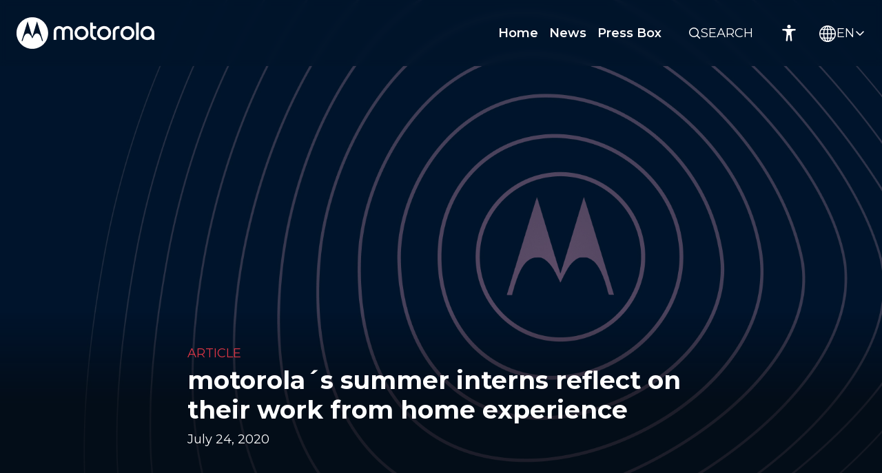

--- FILE ---
content_type: text/html; charset=UTF-8
request_url: https://motorolanews.com/motorolas-summer-interns-reflect-on-their-work-from-home-experience/
body_size: 22428
content:
<!doctype html>
<html lang="en-US">
<head>
	<meta charset="UTF-8">
	<meta name="viewport" content="width=device-width, initial-scale=1">
	<link rel="profile" href="https://gmpg.org/xfn/11">

	<!-- Google tag (gtag.js) -->
	<script async src="https://www.googletagmanager.com/gtag/js?id=G-P7G7EC2000"></script>
	<script>
		window.dataLayer = window.dataLayer || [];
		function gtag(){dataLayer.push(arguments);}
		gtag('js', new Date());
		gtag('config', 'G-P7G7EC2000');
	</script>

	<meta name='robots' content='index, follow, max-image-preview:large, max-snippet:-1, max-video-preview:-1' />

	<!-- This site is optimized with the Yoast SEO plugin v25.3.1 - https://yoast.com/wordpress/plugins/seo/ -->
	<title>Global Blog | motorola´s summer interns reflect on their work from home experience</title>
	<meta name="description" content="Motorola&#039;s official global blog site for announcements, press materials and original stories about our technology." />
	<link rel="canonical" href="https://motorolanews.com/motorolas-summer-interns-reflect-on-their-work-from-home-experience/" />
	<meta property="og:locale" content="en_US" />
	<meta property="og:type" content="article" />
	<meta property="og:title" content="Global Blog | motorola´s summer interns reflect on their work from home experience" />
	<meta property="og:description" content="Motorola&#039;s official global blog site for announcements, press materials and original stories about our technology." />
	<meta property="og:url" content="https://motorolanews.com/motorolas-summer-interns-reflect-on-their-work-from-home-experience/" />
	<meta property="og:site_name" content="Global Blog" />
	<meta property="article:publisher" content="https://www.facebook.com/moto" />
	<meta property="article:published_time" content="2020-07-25T02:16:00+00:00" />
	<meta property="article:modified_time" content="2023-05-25T03:20:23+00:00" />
	<meta property="og:image" content="https://api.motorolanews.com/cache/image?url=https://pressbox-news.s3.amazonaws.com/f2c3263d-9010-4a03-aa0b-ff285911644d.png" />
	<meta name="author" content="admin" />
	<meta name="twitter:card" content="summary_large_image" />
	<meta name="twitter:creator" content="@admin_712fyj2r" />
	<meta name="twitter:site" content="@moto" />
	<meta name="twitter:label1" content="Written by" />
	<meta name="twitter:data1" content="admin" />
	<meta name="twitter:label2" content="Est. reading time" />
	<meta name="twitter:data2" content="11 minutes" />
	<script type="application/ld+json" class="yoast-schema-graph">{"@context":"https://schema.org","@graph":[{"@type":"WebPage","@id":"https://motorolanews.com/motorolas-summer-interns-reflect-on-their-work-from-home-experience/","url":"https://motorolanews.com/motorolas-summer-interns-reflect-on-their-work-from-home-experience/","name":"Global Blog | motorola´s summer interns reflect on their work from home experience","isPartOf":{"@id":"https://motorolanews.com/#website"},"primaryImageOfPage":{"@id":"https://motorolanews.com/motorolas-summer-interns-reflect-on-their-work-from-home-experience/#primaryimage"},"image":{"@id":"https://motorolanews.com/motorolas-summer-interns-reflect-on-their-work-from-home-experience/#primaryimage"},"thumbnailUrl":"https://api.motorolanews.com/cache/image?url=https://pressbox-news.s3.amazonaws.com/f2c3263d-9010-4a03-aa0b-ff285911644d.png","datePublished":"2020-07-25T02:16:00+00:00","dateModified":"2023-05-25T03:20:23+00:00","author":{"@id":"https://motorolanews.com/#/schema/person/67e48861525dc96b6744bc5f98630640"},"description":"Motorola's official global blog site for announcements, press materials and original stories about our technology.","breadcrumb":{"@id":"https://motorolanews.com/motorolas-summer-interns-reflect-on-their-work-from-home-experience/#breadcrumb"},"inLanguage":"en-US","potentialAction":[{"@type":"ReadAction","target":["https://motorolanews.com/motorolas-summer-interns-reflect-on-their-work-from-home-experience/"]}]},{"@type":"ImageObject","inLanguage":"en-US","@id":"https://motorolanews.com/motorolas-summer-interns-reflect-on-their-work-from-home-experience/#primaryimage","url":"https://api.motorolanews.com/cache/image?url=https://pressbox-news.s3.amazonaws.com/f2c3263d-9010-4a03-aa0b-ff285911644d.png","contentUrl":"https://api.motorolanews.com/cache/image?url=https://pressbox-news.s3.amazonaws.com/f2c3263d-9010-4a03-aa0b-ff285911644d.png"},{"@type":"BreadcrumbList","@id":"https://motorolanews.com/motorolas-summer-interns-reflect-on-their-work-from-home-experience/#breadcrumb","itemListElement":[{"@type":"ListItem","position":1,"name":"Home","item":"https://motorolanews.com/"},{"@type":"ListItem","position":2,"name":"motorola´s summer interns reflect on their work from home experience"}]},{"@type":"WebSite","@id":"https://motorolanews.com/#website","url":"https://motorolanews.com/","name":"Motorola's Official Global Blog","description":"Motorola&#039;s Official Global Blog","potentialAction":[{"@type":"SearchAction","target":{"@type":"EntryPoint","urlTemplate":"https://motorolanews.com/?s={search_term_string}"},"query-input":{"@type":"PropertyValueSpecification","valueRequired":true,"valueName":"search_term_string"}}],"inLanguage":"en-US"},{"@type":"Person","@id":"https://motorolanews.com/#/schema/person/67e48861525dc96b6744bc5f98630640","name":"admin","image":{"@type":"ImageObject","inLanguage":"en-US","@id":"https://motorolanews.com/#/schema/person/image/","url":"https://secure.gravatar.com/avatar/a3b6878314755e677bae4a348ea749971a5efe9732257df993a1d207074172e0?s=96&d=mm&r=g","contentUrl":"https://secure.gravatar.com/avatar/a3b6878314755e677bae4a348ea749971a5efe9732257df993a1d207074172e0?s=96&d=mm&r=g","caption":"admin"},"sameAs":["https://motorolanews.com","https://x.com/admin_712fyj2r"]}]}</script>
	<!-- / Yoast SEO plugin. -->


<link rel='dns-prefetch' href='//static.addtoany.com' />
<link rel='dns-prefetch' href='//fonts.googleapis.com' />
<link rel='dns-prefetch' href='//www.googletagmanager.com' />
<link rel="alternate" type="application/rss+xml" title="Global Blog &raquo; Feed" href="https://motorolanews.com/feed/" />
<link rel="alternate" type="application/rss+xml" title="Global Blog &raquo; Comments Feed" href="https://motorolanews.com/comments/feed/" />
<link rel="alternate" title="oEmbed (JSON)" type="application/json+oembed" href="https://motorolanews.com/wp-json/oembed/1.0/embed?url=https%3A%2F%2Fmotorolanews.com%2Fmotorolas-summer-interns-reflect-on-their-work-from-home-experience%2F" />
<link rel="alternate" title="oEmbed (XML)" type="text/xml+oembed" href="https://motorolanews.com/wp-json/oembed/1.0/embed?url=https%3A%2F%2Fmotorolanews.com%2Fmotorolas-summer-interns-reflect-on-their-work-from-home-experience%2F&#038;format=xml" />
		<style>
			.lazyload,
			.lazyloading {
				max-width: 100%;
			}
		</style>
		<style id='wp-img-auto-sizes-contain-inline-css'>
img:is([sizes=auto i],[sizes^="auto," i]){contain-intrinsic-size:3000px 1500px}
/*# sourceURL=wp-img-auto-sizes-contain-inline-css */
</style>
<link rel='stylesheet' id='wpfd-wpbakery-style-css' href='https://motorolanews.com/wp-content/plugins/wp-file-download/app/includes/wpbakery/assets/css/wpbakery.css?ver=5.6.10' media='all' />
<style id='wp-emoji-styles-inline-css'>

	img.wp-smiley, img.emoji {
		display: inline !important;
		border: none !important;
		box-shadow: none !important;
		height: 1em !important;
		width: 1em !important;
		margin: 0 0.07em !important;
		vertical-align: -0.1em !important;
		background: none !important;
		padding: 0 !important;
	}
/*# sourceURL=wp-emoji-styles-inline-css */
</style>
<style id='wp-block-library-inline-css'>
:root{--wp-block-synced-color:#7a00df;--wp-block-synced-color--rgb:122,0,223;--wp-bound-block-color:var(--wp-block-synced-color);--wp-editor-canvas-background:#ddd;--wp-admin-theme-color:#007cba;--wp-admin-theme-color--rgb:0,124,186;--wp-admin-theme-color-darker-10:#006ba1;--wp-admin-theme-color-darker-10--rgb:0,107,160.5;--wp-admin-theme-color-darker-20:#005a87;--wp-admin-theme-color-darker-20--rgb:0,90,135;--wp-admin-border-width-focus:2px}@media (min-resolution:192dpi){:root{--wp-admin-border-width-focus:1.5px}}.wp-element-button{cursor:pointer}:root .has-very-light-gray-background-color{background-color:#eee}:root .has-very-dark-gray-background-color{background-color:#313131}:root .has-very-light-gray-color{color:#eee}:root .has-very-dark-gray-color{color:#313131}:root .has-vivid-green-cyan-to-vivid-cyan-blue-gradient-background{background:linear-gradient(135deg,#00d084,#0693e3)}:root .has-purple-crush-gradient-background{background:linear-gradient(135deg,#34e2e4,#4721fb 50%,#ab1dfe)}:root .has-hazy-dawn-gradient-background{background:linear-gradient(135deg,#faaca8,#dad0ec)}:root .has-subdued-olive-gradient-background{background:linear-gradient(135deg,#fafae1,#67a671)}:root .has-atomic-cream-gradient-background{background:linear-gradient(135deg,#fdd79a,#004a59)}:root .has-nightshade-gradient-background{background:linear-gradient(135deg,#330968,#31cdcf)}:root .has-midnight-gradient-background{background:linear-gradient(135deg,#020381,#2874fc)}:root{--wp--preset--font-size--normal:16px;--wp--preset--font-size--huge:42px}.has-regular-font-size{font-size:1em}.has-larger-font-size{font-size:2.625em}.has-normal-font-size{font-size:var(--wp--preset--font-size--normal)}.has-huge-font-size{font-size:var(--wp--preset--font-size--huge)}.has-text-align-center{text-align:center}.has-text-align-left{text-align:left}.has-text-align-right{text-align:right}.has-fit-text{white-space:nowrap!important}#end-resizable-editor-section{display:none}.aligncenter{clear:both}.items-justified-left{justify-content:flex-start}.items-justified-center{justify-content:center}.items-justified-right{justify-content:flex-end}.items-justified-space-between{justify-content:space-between}.screen-reader-text{border:0;clip-path:inset(50%);height:1px;margin:-1px;overflow:hidden;padding:0;position:absolute;width:1px;word-wrap:normal!important}.screen-reader-text:focus{background-color:#ddd;clip-path:none;color:#444;display:block;font-size:1em;height:auto;left:5px;line-height:normal;padding:15px 23px 14px;text-decoration:none;top:5px;width:auto;z-index:100000}html :where(.has-border-color){border-style:solid}html :where([style*=border-top-color]){border-top-style:solid}html :where([style*=border-right-color]){border-right-style:solid}html :where([style*=border-bottom-color]){border-bottom-style:solid}html :where([style*=border-left-color]){border-left-style:solid}html :where([style*=border-width]){border-style:solid}html :where([style*=border-top-width]){border-top-style:solid}html :where([style*=border-right-width]){border-right-style:solid}html :where([style*=border-bottom-width]){border-bottom-style:solid}html :where([style*=border-left-width]){border-left-style:solid}html :where(img[class*=wp-image-]){height:auto;max-width:100%}:where(figure){margin:0 0 1em}html :where(.is-position-sticky){--wp-admin--admin-bar--position-offset:var(--wp-admin--admin-bar--height,0px)}@media screen and (max-width:600px){html :where(.is-position-sticky){--wp-admin--admin-bar--position-offset:0px}}

/*# sourceURL=wp-block-library-inline-css */
</style><style id='global-styles-inline-css'>
:root{--wp--preset--aspect-ratio--square: 1;--wp--preset--aspect-ratio--4-3: 4/3;--wp--preset--aspect-ratio--3-4: 3/4;--wp--preset--aspect-ratio--3-2: 3/2;--wp--preset--aspect-ratio--2-3: 2/3;--wp--preset--aspect-ratio--16-9: 16/9;--wp--preset--aspect-ratio--9-16: 9/16;--wp--preset--color--black: #000000;--wp--preset--color--cyan-bluish-gray: #abb8c3;--wp--preset--color--white: #ffffff;--wp--preset--color--pale-pink: #f78da7;--wp--preset--color--vivid-red: #cf2e2e;--wp--preset--color--luminous-vivid-orange: #ff6900;--wp--preset--color--luminous-vivid-amber: #fcb900;--wp--preset--color--light-green-cyan: #7bdcb5;--wp--preset--color--vivid-green-cyan: #00d084;--wp--preset--color--pale-cyan-blue: #8ed1fc;--wp--preset--color--vivid-cyan-blue: #0693e3;--wp--preset--color--vivid-purple: #9b51e0;--wp--preset--gradient--vivid-cyan-blue-to-vivid-purple: linear-gradient(135deg,rgb(6,147,227) 0%,rgb(155,81,224) 100%);--wp--preset--gradient--light-green-cyan-to-vivid-green-cyan: linear-gradient(135deg,rgb(122,220,180) 0%,rgb(0,208,130) 100%);--wp--preset--gradient--luminous-vivid-amber-to-luminous-vivid-orange: linear-gradient(135deg,rgb(252,185,0) 0%,rgb(255,105,0) 100%);--wp--preset--gradient--luminous-vivid-orange-to-vivid-red: linear-gradient(135deg,rgb(255,105,0) 0%,rgb(207,46,46) 100%);--wp--preset--gradient--very-light-gray-to-cyan-bluish-gray: linear-gradient(135deg,rgb(238,238,238) 0%,rgb(169,184,195) 100%);--wp--preset--gradient--cool-to-warm-spectrum: linear-gradient(135deg,rgb(74,234,220) 0%,rgb(151,120,209) 20%,rgb(207,42,186) 40%,rgb(238,44,130) 60%,rgb(251,105,98) 80%,rgb(254,248,76) 100%);--wp--preset--gradient--blush-light-purple: linear-gradient(135deg,rgb(255,206,236) 0%,rgb(152,150,240) 100%);--wp--preset--gradient--blush-bordeaux: linear-gradient(135deg,rgb(254,205,165) 0%,rgb(254,45,45) 50%,rgb(107,0,62) 100%);--wp--preset--gradient--luminous-dusk: linear-gradient(135deg,rgb(255,203,112) 0%,rgb(199,81,192) 50%,rgb(65,88,208) 100%);--wp--preset--gradient--pale-ocean: linear-gradient(135deg,rgb(255,245,203) 0%,rgb(182,227,212) 50%,rgb(51,167,181) 100%);--wp--preset--gradient--electric-grass: linear-gradient(135deg,rgb(202,248,128) 0%,rgb(113,206,126) 100%);--wp--preset--gradient--midnight: linear-gradient(135deg,rgb(2,3,129) 0%,rgb(40,116,252) 100%);--wp--preset--font-size--small: 13px;--wp--preset--font-size--medium: 20px;--wp--preset--font-size--large: 36px;--wp--preset--font-size--x-large: 42px;--wp--preset--spacing--20: 0.44rem;--wp--preset--spacing--30: 0.67rem;--wp--preset--spacing--40: 1rem;--wp--preset--spacing--50: 1.5rem;--wp--preset--spacing--60: 2.25rem;--wp--preset--spacing--70: 3.38rem;--wp--preset--spacing--80: 5.06rem;--wp--preset--shadow--natural: 6px 6px 9px rgba(0, 0, 0, 0.2);--wp--preset--shadow--deep: 12px 12px 50px rgba(0, 0, 0, 0.4);--wp--preset--shadow--sharp: 6px 6px 0px rgba(0, 0, 0, 0.2);--wp--preset--shadow--outlined: 6px 6px 0px -3px rgb(255, 255, 255), 6px 6px rgb(0, 0, 0);--wp--preset--shadow--crisp: 6px 6px 0px rgb(0, 0, 0);}:where(.is-layout-flex){gap: 0.5em;}:where(.is-layout-grid){gap: 0.5em;}body .is-layout-flex{display: flex;}.is-layout-flex{flex-wrap: wrap;align-items: center;}.is-layout-flex > :is(*, div){margin: 0;}body .is-layout-grid{display: grid;}.is-layout-grid > :is(*, div){margin: 0;}:where(.wp-block-columns.is-layout-flex){gap: 2em;}:where(.wp-block-columns.is-layout-grid){gap: 2em;}:where(.wp-block-post-template.is-layout-flex){gap: 1.25em;}:where(.wp-block-post-template.is-layout-grid){gap: 1.25em;}.has-black-color{color: var(--wp--preset--color--black) !important;}.has-cyan-bluish-gray-color{color: var(--wp--preset--color--cyan-bluish-gray) !important;}.has-white-color{color: var(--wp--preset--color--white) !important;}.has-pale-pink-color{color: var(--wp--preset--color--pale-pink) !important;}.has-vivid-red-color{color: var(--wp--preset--color--vivid-red) !important;}.has-luminous-vivid-orange-color{color: var(--wp--preset--color--luminous-vivid-orange) !important;}.has-luminous-vivid-amber-color{color: var(--wp--preset--color--luminous-vivid-amber) !important;}.has-light-green-cyan-color{color: var(--wp--preset--color--light-green-cyan) !important;}.has-vivid-green-cyan-color{color: var(--wp--preset--color--vivid-green-cyan) !important;}.has-pale-cyan-blue-color{color: var(--wp--preset--color--pale-cyan-blue) !important;}.has-vivid-cyan-blue-color{color: var(--wp--preset--color--vivid-cyan-blue) !important;}.has-vivid-purple-color{color: var(--wp--preset--color--vivid-purple) !important;}.has-black-background-color{background-color: var(--wp--preset--color--black) !important;}.has-cyan-bluish-gray-background-color{background-color: var(--wp--preset--color--cyan-bluish-gray) !important;}.has-white-background-color{background-color: var(--wp--preset--color--white) !important;}.has-pale-pink-background-color{background-color: var(--wp--preset--color--pale-pink) !important;}.has-vivid-red-background-color{background-color: var(--wp--preset--color--vivid-red) !important;}.has-luminous-vivid-orange-background-color{background-color: var(--wp--preset--color--luminous-vivid-orange) !important;}.has-luminous-vivid-amber-background-color{background-color: var(--wp--preset--color--luminous-vivid-amber) !important;}.has-light-green-cyan-background-color{background-color: var(--wp--preset--color--light-green-cyan) !important;}.has-vivid-green-cyan-background-color{background-color: var(--wp--preset--color--vivid-green-cyan) !important;}.has-pale-cyan-blue-background-color{background-color: var(--wp--preset--color--pale-cyan-blue) !important;}.has-vivid-cyan-blue-background-color{background-color: var(--wp--preset--color--vivid-cyan-blue) !important;}.has-vivid-purple-background-color{background-color: var(--wp--preset--color--vivid-purple) !important;}.has-black-border-color{border-color: var(--wp--preset--color--black) !important;}.has-cyan-bluish-gray-border-color{border-color: var(--wp--preset--color--cyan-bluish-gray) !important;}.has-white-border-color{border-color: var(--wp--preset--color--white) !important;}.has-pale-pink-border-color{border-color: var(--wp--preset--color--pale-pink) !important;}.has-vivid-red-border-color{border-color: var(--wp--preset--color--vivid-red) !important;}.has-luminous-vivid-orange-border-color{border-color: var(--wp--preset--color--luminous-vivid-orange) !important;}.has-luminous-vivid-amber-border-color{border-color: var(--wp--preset--color--luminous-vivid-amber) !important;}.has-light-green-cyan-border-color{border-color: var(--wp--preset--color--light-green-cyan) !important;}.has-vivid-green-cyan-border-color{border-color: var(--wp--preset--color--vivid-green-cyan) !important;}.has-pale-cyan-blue-border-color{border-color: var(--wp--preset--color--pale-cyan-blue) !important;}.has-vivid-cyan-blue-border-color{border-color: var(--wp--preset--color--vivid-cyan-blue) !important;}.has-vivid-purple-border-color{border-color: var(--wp--preset--color--vivid-purple) !important;}.has-vivid-cyan-blue-to-vivid-purple-gradient-background{background: var(--wp--preset--gradient--vivid-cyan-blue-to-vivid-purple) !important;}.has-light-green-cyan-to-vivid-green-cyan-gradient-background{background: var(--wp--preset--gradient--light-green-cyan-to-vivid-green-cyan) !important;}.has-luminous-vivid-amber-to-luminous-vivid-orange-gradient-background{background: var(--wp--preset--gradient--luminous-vivid-amber-to-luminous-vivid-orange) !important;}.has-luminous-vivid-orange-to-vivid-red-gradient-background{background: var(--wp--preset--gradient--luminous-vivid-orange-to-vivid-red) !important;}.has-very-light-gray-to-cyan-bluish-gray-gradient-background{background: var(--wp--preset--gradient--very-light-gray-to-cyan-bluish-gray) !important;}.has-cool-to-warm-spectrum-gradient-background{background: var(--wp--preset--gradient--cool-to-warm-spectrum) !important;}.has-blush-light-purple-gradient-background{background: var(--wp--preset--gradient--blush-light-purple) !important;}.has-blush-bordeaux-gradient-background{background: var(--wp--preset--gradient--blush-bordeaux) !important;}.has-luminous-dusk-gradient-background{background: var(--wp--preset--gradient--luminous-dusk) !important;}.has-pale-ocean-gradient-background{background: var(--wp--preset--gradient--pale-ocean) !important;}.has-electric-grass-gradient-background{background: var(--wp--preset--gradient--electric-grass) !important;}.has-midnight-gradient-background{background: var(--wp--preset--gradient--midnight) !important;}.has-small-font-size{font-size: var(--wp--preset--font-size--small) !important;}.has-medium-font-size{font-size: var(--wp--preset--font-size--medium) !important;}.has-large-font-size{font-size: var(--wp--preset--font-size--large) !important;}.has-x-large-font-size{font-size: var(--wp--preset--font-size--x-large) !important;}
/*# sourceURL=global-styles-inline-css */
</style>

<style id='classic-theme-styles-inline-css'>
/*! This file is auto-generated */
.wp-block-button__link{color:#fff;background-color:#32373c;border-radius:9999px;box-shadow:none;text-decoration:none;padding:calc(.667em + 2px) calc(1.333em + 2px);font-size:1.125em}.wp-block-file__button{background:#32373c;color:#fff;text-decoration:none}
/*# sourceURL=/wp-includes/css/classic-themes.min.css */
</style>
<link rel='stylesheet' id='contact-form-7-css' href='https://motorolanews.com/wp-content/plugins/contact-form-7/includes/css/styles.css?ver=6.0.6' media='all' />
<link rel='stylesheet' id='dashicons-css' href='https://motorolanews.com/wp-includes/css/dashicons.min.css?ver=6.9' media='all' />
<link rel='stylesheet' id='wpfd-modal-css' href='https://motorolanews.com/wp-content/plugins/wp-file-download/app/admin/assets/css/leanmodal.css?ver=6.9' media='all' />
<link rel='stylesheet' id='wpfd-viewer-css' href='https://motorolanews.com/wp-content/plugins/wp-file-download/app/site/assets/css/viewer.css?ver=5.6.10' media='all' />
<link rel='stylesheet' id='motorola-style-css' href='https://motorolanews.com/wp-content/themes/motorola/style.css?ver=1.0.0' media='all' />
<link rel='stylesheet' id='motorola-fonts-css' href='//fonts.googleapis.com/css2?family=Montserrat%3Awght%40300%3B400%3B600%3B700&#038;display=swap&#038;ver=6.9' media='all' />
<link rel='stylesheet' id='bootstrap-style-css' href='https://motorolanews.com/wp-content/themes/motorola/bootstrap/css/bootstrap.min.css?ver=6.9' media='all' />
<link rel='stylesheet' id='site-style-css' href='https://motorolanews.com/wp-content/themes/motorola/css/style.css?ver=1767467194' media='all' />
<link rel='stylesheet' id='addtoany-css' href='https://motorolanews.com/wp-content/plugins/add-to-any/addtoany.min.css?ver=1.16' media='all' />
<script id="addtoany-core-js-before">
window.a2a_config=window.a2a_config||{};a2a_config.callbacks=[];a2a_config.overlays=[];a2a_config.templates={};
a2a_config.icon_color="#00152b,#ffffff";

//# sourceURL=addtoany-core-js-before
</script>
<script defer src="https://static.addtoany.com/menu/page.js" id="addtoany-core-js"></script>
<script src="https://motorolanews.com/wp-includes/js/jquery/jquery.min.js?ver=3.7.1" id="jquery-core-js"></script>
<script src="https://motorolanews.com/wp-includes/js/jquery/jquery-migrate.min.js?ver=3.4.1" id="jquery-migrate-js"></script>
<script defer src="https://motorolanews.com/wp-content/plugins/add-to-any/addtoany.min.js?ver=1.1" id="addtoany-jquery-js"></script>
<script src="https://motorolanews.com/wp-content/plugins/wp-file-download/app/site/themes/wpfd-table/js/jquery.mediaTable.js?ver=6.9" id="wpfd-mediaTable-js"></script>
<script src="https://motorolanews.com/wp-content/plugins/wp-file-download/app/admin/assets/js/jquery.leanModal.min.js?ver=6.9" id="wpfd-modal-js"></script>
<script id="wpfd-modal-init-js-extra">
var wpfdmodalvars = {"adminurl":"https://motorolanews.com/wp-admin/"};
//# sourceURL=wpfd-modal-init-js-extra
</script>
<script src="https://motorolanews.com/wp-content/plugins/wp-file-download/app/site/assets/js/leanmodal.init.js?ver=6.9" id="wpfd-modal-init-js"></script>
<script src="https://motorolanews.com/wp-content/themes/motorola/bootstrap/js/bootstrap.bundle.min.js?ver=6.9" id="bootstrap-js-js"></script>
<script src="https://motorolanews.com/wp-content/themes/motorola/js/script.js?ver=1767467194" id="site-js-js"></script>
<script></script><link rel="EditURI" type="application/rsd+xml" title="RSD" href="https://motorolanews.com/xmlrpc.php?rsd" />
<meta name="generator" content="WordPress 6.9" />
<link rel='shortlink' href='https://motorolanews.com/?p=1089' />
<meta name="generator" content="Site Kit by Google 1.162.1" />		<script>
			document.documentElement.className = document.documentElement.className.replace('no-js', 'js');
		</script>
				<style>
			.no-js img.lazyload {
				display: none;
			}

			figure.wp-block-image img.lazyloading {
				min-width: 150px;
			}

			.lazyload,
			.lazyloading {
				--smush-placeholder-width: 100px;
				--smush-placeholder-aspect-ratio: 1/1;
				width: var(--smush-image-width, var(--smush-placeholder-width)) !important;
				aspect-ratio: var(--smush-image-aspect-ratio, var(--smush-placeholder-aspect-ratio)) !important;
			}

						.lazyload, .lazyloading {
				opacity: 0;
			}

			.lazyloaded {
				opacity: 1;
				transition: opacity 400ms;
				transition-delay: 0ms;
			}

					</style>
		<meta name="generator" content="Powered by WPBakery Page Builder - drag and drop page builder for WordPress."/>
<link rel="icon" href="https://motorolanews.com/wp-content/uploads/2024/01/motorolanews-favicon.png" sizes="32x32" />
<link rel="icon" href="https://motorolanews.com/wp-content/uploads/2024/01/motorolanews-favicon.png" sizes="192x192" />
<link rel="apple-touch-icon" href="https://motorolanews.com/wp-content/uploads/2024/01/motorolanews-favicon.png" />
<meta name="msapplication-TileImage" content="https://motorolanews.com/wp-content/uploads/2024/01/motorolanews-favicon.png" />
		<style id="wp-custom-css">
			h2.press-box
{
	font-family: 'Montserrat';
	font-style: normal;
	font-weight: 700;
	font-size: 22px;
	line-height: 118%;	
	position: absolute;
	height: 99px;
	left: 32px;
	right: 0px;
	bottom: -32px;	
	color:white
}
#et-boc .wpfd-content, .wpfd-content {
    background-color: var(--bg-color) !important;
}
.icon-custom {
   /* background: darkblue;*/
}
body.single-pressbox
{
	background-color: var(--bg-color);

}
div.transparent
{
	background-color:transparent !important;
	
}
.wpfd-content .breadcrumbs,.wpfd-container-ggd .wpfd-categories
{
	display:none !important
}

.wpfd_downloadlink
{
	display:none
}
.filecontent
{
	background-color: transparent;
}

.wpfd-content-preview .file
{
	    border: 0px solid #ccc !important;
	    background:white !important;
	    width: 22.5% !important;
}
.file-size
{
	color:white;
	font-size:14px;
	margin-left:15px;
}
.file-size >span
{
	display:none;
}
.icon-custom img
{
	width: 100%;
}
@media screen and (max-width: 480px)
{
	.justify-content-center
	{
		padding: 5px;
		}
	.wpfd-content-preview .file
{
	    border: 0px solid #ccc !important;
	    background:#000F1F !important;
	    width: 43.5% !important;
}
	.post-item .post-title
	{
		position:inherit;
		padding: 5px 0px 5px 6px;
	}
	h2.press-box
	{
		position:inherit;
		height:auto;
		left:0px;
		bottom:0px;
		font-size: 14px;
	}
	.subscribe-form input[type=email],.subscribe-form input[type=submit]
{
	    padding: 9px 7px;
}
}
#et-boc .wpfd-content .openlink, .wpfd-content .openlink,.wpfd-content .downloadlink
{
    background-color: transparent !important;
	padding:5px 5px !important;
}
.wpfd-content .openlink
{
	margin:0px !important;
}
.file-right {
    display: flex;
    float: right;
}
.file-xinfo {
    float: left;
}
.wpfd-content i
{
	font-size:20px !important;
}
.post-item.transparent
{
	    border: 1px solid #ffffff00;
}
.wpfd-content i.zmdi 
{
	font-size: 26px !important;
	color: white;
}
.wpfd-content i.zmdi:hover
{
	color: #142F49;
}
a.preview-download-category 
{
	    background-color: red !important;
}
.file.border-selected {
    border: 1px solid red !important;
}
.zmdi-check-all:before {
    content: none !important;
}
.video-js
{
	width:90% !important;
}
.dropblock #wpfd-dropblock-close .dashicons
{
	text-decoration:none;
	
}
#wpfd-dropblock-close {
	right:0px !important;
}
.file-right span.preview
{
	display:none;
}
/*.wpfd-content i.wpfd-preview:hover{
	.file-right span.preview
{
	display:block;
}
}*/
#wpfd-box-player .dropblock
{
	background-color:black;
}
a.custom-download-link
{
		font-family: arial;
    background-color: #75be5f;
    border-color: #75be5f;
    border-radius: 10px;
    color: #fff;
    font-size: 14px;
    margin: 5px 74px 8px 8px;
    padding: 5px 15px;
    text-align: center;
    text-decoration: none;
    box-sizing: border-box;
    display: inline-block;
    height: 38px;
    line-height: 28px;
    float: right;
    font-weight: normal;
    font-stretch: normal;
    font-style: normal;
    letter-spacing: normal;	
}
.wpfd-container .filecontent > h3 .wpfd_checkbox .cbox_file_download:checked + span:before {
    content: "✔";
    background: red;
    color: white;
}

a.breadcrumbs:hover {
    color: red !important;
	transition: color 0.2s;
}
.wpfd-content a[class*=-download-category]
{
	margin-right:60px !important
}
.video-js .vjs-tech
{
	position:inherit !important;
}
		</style>
		<noscript><style> .wpb_animate_when_almost_visible { opacity: 1; }</style></noscript></head>

<body class="wp-singular post-template-default single single-post postid-1089 single-format-standard wp-theme-motorola wpb-js-composer js-comp-ver-8.0.1 vc_responsive">
<div id="page" class="site">
	<a class="skip-link screen-reader-text" href="#primary">Skip to content</a>

	<header id="masthead" class="site-header">
		<div class="site-branding">
			<a href="https://motorolanews.com/" rel="home">
				<img class="low-contrast lazyload" data-src="https://motorolanews.com/wp-content/themes/motorola/images/logo.png" alt="Global Blog" src="[data-uri]" style="--smush-placeholder-width: 200px; --smush-placeholder-aspect-ratio: 200/46;" />
				<img class="high-contrast lazyload" data-src="https://motorolanews.com/wp-content/themes/motorola/images/logo-high-contrast.png" alt="Global Blog" src="[data-uri]" style="--smush-placeholder-width: 200px; --smush-placeholder-aspect-ratio: 200/46;" />
			</a>
		</div><!-- .site-branding -->

		<nav id="site-navigation" class="main-navigation">
			<div class="mobile-menu-close close-btn">
				<svg width="10" height="10" viewBox="0 0 10 10" fill="none" xmlns="http://www.w3.org/2000/svg">
					<path d="M1 1L9 9M9 1L1 9" stroke="#E1E2E4" stroke-width="1.5" stroke-linecap="round"/>
				</svg>
			</div>
			<div class="menu-header-menu-container"><ul id="primary-menu" class="menu"><li id="menu-item-226" class="menu-item menu-item-type-post_type menu-item-object-page menu-item-home menu-item-226"><a href="https://motorolanews.com/">Home</a></li>
<li id="menu-item-262" class="menu-item menu-item-type-post_type menu-item-object-page menu-item-262"><a href="https://motorolanews.com/news/">News</a></li>
<li id="menu-item-1737" class="menu-item menu-item-type-post_type menu-item-object-page menu-item-1737"><a href="https://motorolanews.com/pressbox-download/">Press Box</a></li>
<li id="menu-item-2641" class="mobile-only search-link menu-item menu-item-type-custom menu-item-object-custom menu-item-2641"><a href="#">Search</a></li>
</ul></div>			<div class="mobile-menu-footer">
				<a class="mb-3" href="https://motorolanews.com/" rel="home"><img data-src="https://motorolanews.com/wp-content/themes/motorola/images/logo-no-spacing.png" alt="Global Blog" src="[data-uri]" class="lazyload" style="--smush-placeholder-width: 140px; --smush-placeholder-aspect-ratio: 140/32;" /></a>
				2026. Motorola®<br />All rights reserved			</div>
		</nav><!-- #site-navigation -->

		<a id="search-link" class="search-link" href="#">
			<svg width="17" height="17" viewBox="0 0 17 17" fill="none" xmlns="http://www.w3.org/2000/svg">
				<circle cx="7" cy="7" r="6.25" stroke="white" stroke-width="1.5" stroke-linecap="round" stroke-linejoin="round"/>
				<path d="M15.5 15.5L11.5 11.5" stroke="white" stroke-width="1.5" stroke-linecap="round" stroke-linejoin="round"/>
			</svg>
			<label>Search</label>
		</a>
		<div id="search-form-holder" style="display: none;">
			<form role="search" method="get" class="search-form" action="https://motorolanews.com/">
	<div class="basic-search">
		<label>
			<span class="screen-reader-text">Search for:</span>
			<svg width="17" height="17" viewBox="0 0 17 17" fill="none" xmlns="http://www.w3.org/2000/svg">
				<circle cx="7" cy="7" r="6.25" stroke="#343A40" stroke-width="1.5" stroke-linecap="round" stroke-linejoin="round"></circle>
				<path d="M15.5 15.5L11.5 11.5" stroke="#343A40" stroke-width="1.5" stroke-linecap="round" stroke-linejoin="round"></path>
			</svg>
			<input type="search" class="search-field" placeholder="Write to search" value="" name="s" title="Search for:" />
		</label>
		<input type="submit" class="search-submit" value="Search" />
	</div>

	<a class="info-link btn collapsed" data-bs-toggle="collapse" href="#collapseAdvancedSearch" role="button" aria-expanded="false" aria-controls="collapseAdvancedSearch">Advanced search 
		<div class="icon chevron-down">
			<svg width="16" height="16" viewBox="0 0 16 16" fill="none" xmlns="http://www.w3.org/2000/svg">
				<path d="M13 10L8 5L3 10" stroke="#84C3EE" stroke-width="1.5" stroke-linecap="round" stroke-linejoin="round"/>
			</svg>
		</div>
	</a>
	<div class="collapse mt-4 pt-3" id="collapseAdvancedSearch">
		<div class="row">
			<div class="col-12 col-md-8">
				<strong>Top Tags</strong>
				<div class="row">
					<div class="col-12">
						<ul class="check-list c-2 mt-4">
						<li><input type="checkbox" name="tag" id="tag-60" value="5g" /><label for="tag-60">5G</label></li>	<li><input type="checkbox" name="tag" id="tag-125" value="b2b" /><label for="tag-125">B2B</label></li>	<li><input type="checkbox" name="tag" id="tag-108" value="esg" /><label for="tag-108">ESG</label></li>	<li><input type="checkbox" name="tag" id="tag-94" value="general" /><label for="tag-94">general</label></li>	<li><input type="checkbox" name="tag" id="tag-73" value="moto-e" /><label for="tag-73">moto e</label></li>	<li><input type="checkbox" name="tag" id="tag-83" value="motorola-edge" /><label for="tag-83">motorola edge</label></li>	<li><input type="checkbox" name="tag" id="tag-32" value="power-to-empower" /><label for="tag-32">Power to Empower</label></li>	<li><input type="checkbox" name="tag" id="tag-140" value="ready-for" /><label for="tag-140">Ready For</label></li>	<li><input type="checkbox" name="tag" id="tag-50" value="software" /><label for="tag-50">Software</label></li>	<li><input type="checkbox" name="tag" id="tag-124" value="thinkshield-for-mobile" /><label for="tag-124">ThinkShield for mobile</label></li>							</ul>
					</div>
				</div>
			</div>
			<div class="col-12 col-md-4">
				<strong>Date</strong>
				<div class="row">
					<div class="col-12">
						<ul class="check-list mt-4">
							<li>
								<input type="radio" name="date" id="date-all" value="" checked /><label for="date-all">All</label>
							</li>
							<li>
								<input type="radio" name="date" id="date-last-month" value="2025-12-03-to-2026-01-03" /><label for="date-last-month">Last month</label>
							</li>
							<li>
								<input type="radio" name="date" id="date-last-3-month" value="2025-10-03-to-2026-01-03" /><label for="date-last-3-month">Last 3 months</label>
							</li>
							<li>
								<input type="radio" name="date" id="date-last-6-month" value="2025-07-03-to-2026-01-03" /><label for="date-last-6-month">Last 6 months</label>
							</li>
							<li>
								<input type="radio" name="date" id="date-2025" value="2025-01-01-to-2025-12-31" /><label for="date-2025">2025</label>
							</li>
														<li>
								<input type="radio" name="date" id="date-2024" value="2024-01-01-to-2024-12-31" /><label for="date-2024">2024</label>
							</li>
													</ul>
					</div>
				</div>
			</div>
		</div>
	</div>
</form>			<a href="#" class="close-btn" aria-label="Close" tabindex="0">
				<svg width="10" height="10" viewBox="0 0 10 10" fill="none" xmlns="http://www.w3.org/2000/svg">
					<path d="M1 1L9 9M9 1L1 9" stroke="#E1E2E4" stroke-width="1.5" stroke-linecap="round"/>
				</svg>
			</a>
		</div>

		<div id="accessibility" class="accessibility">
			<a class="accessibility-toggle" href="#" aria-label="Accessibility">
				<svg width="24" height="24" viewBox="0 0 24 24" fill="none" xmlns="http://www.w3.org/2000/svg">
					<path d="M12 5.25C13.4497 5.25 14.625 4.07475 14.625 2.625C14.625 1.17525 13.4497 0 12 0C10.5503 0 9.375 1.17525 9.375 2.625C9.375 4.07475 10.5503 5.25 12 5.25Z" fill="white"/>
					<path d="M21.75 7.21875C21.75 6.54565 21.2043 6 20.5312 6H3.46875C2.79565 6 2.25 6.54565 2.25 7.21875C2.25 7.89185 2.79565 8.4375 3.46875 8.4375H5.45931C7.35601 8.4375 8.83897 10.0736 8.65319 11.9612L7.61475 22.5121C7.55072 23.1626 8.01319 23.7471 8.66101 23.8344C9.33576 23.9253 9.95336 23.4437 10.0296 22.7671L10.7821 16.0942C10.8524 15.471 11.3795 15 12.0066 15C12.6345 15 13.162 15.4721 13.2313 16.0962L13.972 22.763C14.0473 23.441 14.6666 23.9237 15.3425 23.8312C15.9887 23.7428 16.4494 23.1593 16.3855 22.5101L15.3469 11.9612C15.1611 10.0736 16.644 8.4375 18.5407 8.4375H20.5312C21.2043 8.4375 21.75 7.89185 21.75 7.21875Z" fill="white"/>
				</svg>
							</a>
			<div class="accessibility-dropdown">
				<ul>
					<li class="link-high-contrast"><a href="#" onclick="setTheme('high-contrast')"><i class="icon contrast"></i>High-contrast Mode</a></li>
					<li class="link-low-contrast"><a href="#" onclick="setTheme('high-contrast')"><i class="icon contrast"></i>Low-contrast Mode</a></li>
					<li class="link-large-font"><a href="#" onclick="setFontsize('large-font')"><i class="icon fontsize"></i>Large Font Size</a></li>
					<li class="link-regular-font"><a href="#" onclick="setFontsize('large-font')"><i class="icon fontsize"></i>Regular Font Size</a></li>
				</ul>
			</div>
		</div>

		<div id="country" class="country">
			<div class="filter-backdrop"></div>
			<a class="country-toggle" href="#" aria-label="Country Select">
				<div class="globe"><svg width="25" height="24" viewBox="0 0 25 24" fill="none" xmlns="http://www.w3.org/2000/svg"><path d="M23.2968 12C23.2968 18.2132 18.2132 23.2969 12 23.2969C5.78675 23.2969 0.703125 18.2132 0.703125 12C0.703125 5.78687 5.78675 0.703193 12 0.703193C18.2132 0.703193 23.2968 5.78687 23.2968 12Z" stroke="white" stroke-width="1.5" stroke-miterlimit="10"/><path d="M12 23.2969V0.703193" stroke="white" stroke-width="1.5" stroke-miterlimit="10"/><path d="M17.625 12C17.625 18.2132 15.1066 23.2969 12 23.2969C8.8934 23.2969 6.375 18.2132 6.375 12C6.375 5.78687 8.8934 0.703193 12 0.703193C15.1066 0.703193 17.625 5.78687 17.625 12Z" stroke="white" stroke-width="1.5" stroke-miterlimit="10"/><path d="M23.2968 12H0.703125" stroke="white" stroke-width="1.5" stroke-miterlimit="10"/><path d="M21.3028 5.67188H2.69727" stroke="white" stroke-width="1.5" stroke-miterlimit="10"/><path d="M21.3028 18.3281H2.69727" stroke="white" stroke-width="1.5" stroke-miterlimit="10"/></svg></div><span>EN</span>				<div class="icon chevron">
					<svg width="16" height="16" viewBox="0 0 16 16" fill="none" xmlns="http://www.w3.org/2000/svg">
						<path d="M13 10L8 5L3 10" stroke="#ffffff" stroke-width="1.5" stroke-linecap="round" stroke-linejoin="round"></path>
					</svg>
				</div>
			</a>
			<div class="country-dropdown">
				<div class="country-mobile">
					<label>Select Language</label>
					<div class="close-btn">
                        <svg width="18" height="18" viewBox="0 0 18 18" fill="none" xmlns="http://www.w3.org/2000/svg">
                            <path d="M1 1L17 17M17 1L1 17" stroke="white" stroke-width="1.5"></path>
                        </svg>
                    </div>
				</div>
				<ul>
					<li class="">
						<a href="https://motorolanews.com/"><i class="icon globe blue"></i>Global</a>
						<i class="icon checkmark"></i>					</li>
					<li class="label-div">
						Motorola Latin America					</li>
					<li class="">
						<a href="https://motorolanews.com/cac/"><i class="icon country cac"></i>América Central & Caribe</a>
											</li>
					<li class="">
						<a href="https://motorolanews.com/ar/"><i class="icon country ar"></i>Argentina</a>
											</li>
					<li class="">
						<a href="https://motorolanews.com/br/"><i class="icon country br"></i>Brasil</a>
											</li>
					<li class="">
						<a href="https://motorolanews.com/cl/"><i class="icon country cl"></i>Chile</a>
											</li>
					<li class="">
						<a href="https://motorolanews.com/co/"><i class="icon country co"></i>Colombia</a>
											</li>
					<li class="">
						<a href="https://motorolanews.com/ec/"><i class="icon country ec"></i>Ecuador</a>
											</li>
					<li class="">
						<a href="https://motorolanews.com/mx/"><i class="icon country mx"></i>México</a>
											</li>
					<li class="">
						<a href="https://motorolanews.com/pe/"><i class="icon country pe"></i>Perú</a>
											</li>
					<li class="">
						<a href="https://motorolanews.com/uy/"><i class="icon country uy"></i>Uruguay</a>
											</li>
				</ul>
			</div>
		</div>

		<div class="mobile-menu-open" aria-label="Menu">
			<svg width="32" height="20" viewBox="0 0 32 20" fill="none" xmlns="http://www.w3.org/2000/svg">
				<path d="M0 4H32" stroke="white" stroke-width="1.5"/>
				<path d="M0 10H17" stroke="white" stroke-width="1.5"/>
				<path d="M0 17H25" stroke="white" stroke-width="1.5"/>
			</svg>
		</div>
	</header><!-- #masthead -->

	<main id="primary" class="site-main">

		
<article id="post-1089" class="post-1089 post type-post status-publish format-standard hentry category-brand tag-general">

	<div class="post-banner">
		  
		<div class="post-banner-image lazyload" style="background-image:inherit" data-bg-image="url(https://motorolanews.com/wp-content/themes/motorola/images/article-placeholder2.jpg)"></div>
		<div class="post-banner-content">
			<div class="container">
				<div class="row">
					<div class="col-12 col-md-8 offset-md-2">
						<div class="post-type mb-1">Article</div>
						<h1 class="entry-title">motorola´s summer interns reflect on their work from home experience</h1>						<div class="post-date">July 24, 2020</div>
					</div>
				</div>
			</div>
		</div>
	</div>
	
	<div class="container mb-5 pb-0 pb-md-5">

		<div class="row">
			<div class="col-12 col-md-8 offset-md-2">
				<div class="entry-content">
					<p><img decoding="async" data-src="https://api.motorolanews.com/cache/image?url=https://pressbox-news.s3.amazonaws.com/f2c3263d-9010-4a03-aa0b-ff285911644d.png" alt="" src="[data-uri]" class="lazyload" /></p>
<p dir="ltr">As July comes to a close, Motorola is saying goodbye to the wonderful summer interns that joined us across the globe this season. And while this summer we couldn&rsquo;t meet in person, we&rsquo;re so thankful for their hard work and flexibility as we all continue to navigate the new normal of remote work.</p>
<p dir="ltr">To commemorate our interns&rsquo; time at Motorola, we sat down with a few to hear first hand how they enjoyed the experience, their favorite lessons learned, and of course, what it was like working from home during the global pandemic, never once meeting their teams in person!</p>
<p dir="ltr"><strong>Q: Tell us a little bit about yourself, where you go to school and the department you&rsquo;ve been working with this summer.</strong></p>
<p dir="ltr"><strong>Daniela Anaya, HR Intern, MBG:&nbsp;</strong>I am Daniela Anaya, I live in Mexico City and a few weeks ago I graduated with a degree in Pedagogy. I have been working in the HR Department in our Mexico office.</p>
<p dir="ltr"><strong>Sophie Baron, Internal Communications Intern, MBG:&nbsp;</strong>My name is Sophie Baron, and I am a rising junior at Syracuse University, majoring in Public Relations. I have been interning for MBG on the Internal Communications and Global PR team(s).</p>
<p dir="ltr"><strong>Matt Ficalora, Go-To-Market Finance Intern, MBG:&nbsp;</strong>My name is Matt Ficalora, and I go to school at Indiana University and will be graduating with a degree in finance and an International Business co-major next spring (May &lsquo;21). This summer, I have been interning with the Go-To-Market finance team.</p>
<p dir="ltr"><strong>Olga Ioannidi, eCommerce Intern, MBG:&nbsp;</strong>I am from Greece, and am an international student in the US at Loyola University of Chicago, where I&rsquo;m studying my masters in marketing with a certificate in business analytics. Due to COVID-19, I&rsquo;ve been doing my internship from my hometown here in Greece.</p>
<p dir="ltr"><strong>Kelly Li, Marketing Intern, MBG:</strong> I am a rising senior at NYU, majoring in economics and minoring in business studies. I have been interning with the marketing team at Motorola.</p>
<p dir="ltr"><strong>Madison Milliken, Trade Marketing Intern, MBG:&nbsp;</strong>I am a Junior at Western Michigan University, where I am double majoring in Digital Marketing and Leadership &amp; Business Strategy with a minor in General Business. I have been working as a Trade Marketing Intern on the Training Team this summer helping to train our Moto Agents and Field Reps.</p>
<p dir="ltr"><strong>Adriana Murillo S&aacute;nchez, Marketing Intern, MBG:</strong> I am Adriana Murillo from Mexico, and I recently graduated from Marketing at Universidad La Salle M&eacute;xico. I am supporting the Marketing team in the Mexico office this summer.</p>
<p dir="ltr"><strong>Victor Sanchez, Finance Planning and Analysis Intern, MBG:&nbsp;</strong>My name is Victor Sanchez, originally from Mexico City, Mexico I am a rising senior at Indiana University-Bloomington Kelley School of Business majoring in Finance and Business Analytics. This summer, I have been working as a Financial Planning and Analysis intern for the FPA Motorola team.</p>
<p dir="ltr"><strong>Alexandra Sarros, Product Cost Management Intern, MBG:&nbsp;</strong>I am from La Grange, Illinois, and I am an incoming senior at Purdue University studying Industrial Engineering. I am interning with the MBG Finance group as a product cost management intern.</p>
<p dir="ltr"><strong>Ariana Wilson, Global Communications and Philanthropy Intern, Lenovo Foundation:&nbsp;</strong>My name is Ariana Wilson and I am from New Albany, Ohio. I am a rising sophomore at Elon University studying Strategic Communications and Marketing. This summer, I am interning at Lenovo as a Global Communications and Philanthropy Intern, under the Marketing team.</p>
<p dir="ltr"><strong>Q: How has it been working remotely for your internship? How has Lenovo/MBG supported you during your time at the company?</strong></p>
<p dir="ltr"><strong>Sophie Baron:</strong> Lenovo and MBG have made working remotely a really meaningful experience. Although we aren&rsquo;t able to connect face-to-face, the internship program offers so many activities and spaces in which we can get the support and help we need. Campus Recruiting has even hosted training sessions on how to be successful and stay productive while working remotely, as well as flexibility/yoga sessions to keep us productive and healthy in and outside of the virtual office. Lenovo and MBG have also worked really hard to offer programs, mentorships and projects in which we can connect and meet people across the business. We have had activities ranging from trivia, resume workshops, weekly coffee chats, and group projects.</p>
<p dir="ltr"><strong>Matt Ficalora:&nbsp;</strong>Although my past internships have been in person, I feel more connected with the organization even in the midst of the remote internship than I did in my past in-person experiences. I think this is for a number of reasons including getting invited to team meetings even if they&rsquo;re outside of my specific team, attending introductory meetings that allow me to get to know leaders within the organization, participating in intern events organized by Lenovo, and the company&rsquo;s overall drive for teamwork and collaboration.</p>
<p dir="ltr"><strong>Olga Ioannidi:&nbsp;</strong>I feel like the company has supported me with everything that I would need &#8211; especially the recruiting team. And I&rsquo;ve had the opportunity to get in touch with many other interns because of the different projects that we work on together.</p>
<p dir="ltr"><strong>Kelly Li:&nbsp;</strong>Working remotely has taught me that being productive at home isn&rsquo;t always the easiest, but the workshops, seminars, and leadership discussions that Lenovo and Motorola prepared for the interns have really supported the work from home experience.</p>
<p dir="ltr"><strong>Madison Milliken:</strong> I honestly have really enjoyed working online. I feel like it has given me unique networking opportunities I may have not gotten otherwise. The flexibility has also allowed me to join other meetings that may have been harder in person. I have had some experience with online internships in the past, but this one with MBG was way more organized than I have ever experienced.</p>
<p dir="ltr"><strong>Victor Sanchez:&nbsp;</strong>Working remotely has been an interesting and exciting experience. I have never done anything like this before and to be honest, I was really nervous about it. Nonetheless, Lenovo and Motorola have done an outstanding job supporting us by providing us with the right resources. We&rsquo;ve all also had the opportunity to participate in community service projects, including one with Project Sunshine, where we wrote encouraging letters to healthcare professionals and created word puzzles/drawings for children.</p>
<p dir="ltr"><strong>Alexandra Sarros:</strong> Lenovo/MBG has made this the most seamless transition from an in-person internship to a remote one when I compare it to the experiences of my friends and peers this summer. The company has continued to make sure we are connected to fellow interns, our manager, the HR staff, and our workgroup. The summer group project has also been helpful in getting to know my fellow interns.</p>
<p dir="ltr"><strong>Ariana Wilson:&nbsp;</strong>While I was not expecting to work remotely, it turned into a valuable learning experience because I was able to enhance my time management skills and balancing work and life effectively. I am grateful for the company&rsquo;s Campus Recruiting professional development sessions. In between work, I have been finding time to meet other interns, especially those outside of my department.</p>
<p dir="ltr"><strong>Q: What has been the biggest challenge for you as you navigate working remotely?</strong></p>
<p dir="ltr"><strong>Sophie Baron:&nbsp;</strong>One thing I have found most challenging about the remote work experience is time management. Due to the nature of remote work, I am constantly on different phone calls and meetings and sometimes have a hard time fitting in time to get my own projects and work done.</p>
<p dir="ltr"><strong>Matt Ficalora:&nbsp;</strong>Staying productive has been a challenge. In my internship where I&rsquo;ve been able to go into the office, I feel more motivated to work harder and with more effort. While at home, I feel like there are more distractions and opportunities to lose focus and slack off. However, while challenging, I think this will be a great skill as I progress forward in my career.</p>
<p dir="ltr"><strong>Olga Ioannidi:&nbsp;</strong>The major challenge for me this summer was the difference in time zone &#8211; since Greece is 8 hours ahead of Chicago. But with patient teammates and a little bit of organization, it was something that I figured out how to manage very quickly.</p>
<p dir="ltr"><strong>Adriana Murillo S&aacute;nchez:&nbsp;</strong>I&rsquo;ve found that it is tiring to be in front of a computer all day, especially not being able to go out and have direct contact with the people on my team. The good thing about virtual work is that I have had the opportunity to meet people from other departments and offices that I wouldn&rsquo;t have been able to meet in a normal internship setting.</p>
<p dir="ltr"><strong>Victor Sanchez:&nbsp;</strong>My biggest challenge as I navigate working remotely has been finding an appropriate workspace, staying focused, and interacting face-to-face with people from the office. I consider myself an extrovert so I get my energy by interacting with other people, getting used to video calls and emails versus in-person interactions has been challenging. To stay focused, I have been experimenting with different work environments within my house to minimize distractions as much as I can. Setting goals each day has also helped me stay productive.</p>
<p dir="ltr"><strong>Alexandra Sarros:</strong> Through this experience, I have learned I am much more of an extrovert than I thought I was, which makes it harder than I thought it would be to be completely virtual. I really enjoy being in a team environment and have missed being able to connect with coworkers in person.</p>
<p dir="ltr"><strong>Ariana Wilson:&nbsp;</strong>The biggest challenge for me was scheduling time for myself during the workday, as being completely virtual can make it difficult to step away from your computer. To do so, I had to learn to schedule periodic breaks for myself so that I could refocus and remain productive.</p>
<p dir="ltr"><strong>Q: What is the biggest lesson learned or takeaway you&rsquo;ve gained from this internship with Motorola?</strong></p>
<p dir="ltr"><strong>Daniela Anaya:&nbsp;</strong>My biggest takeaway is the benefits of working for a company with a global presence. I am very grateful for all the people I came across during my time here, especially because it opened up my eyes to new perspectives and ways of thinking.</p>
<p dir="ltr"><strong>Sophie Baron:&nbsp;</strong>I think one of my favorite takeaways from this experience is the importance of workplace culture and understanding the benefits of a globally-minded team. Having the opportunity to work with a global team that represents employees from diverse backgrounds enhances everything we do and allows each of us to be better, well-rounded individuals.</p>
<p dir="ltr"><strong>Matt Ficalora:</strong> The biggest lesson I&rsquo;ve learned while working with Motorola this summer is that career paths are rarely linear. As a finance major, I have always assumed that my career would stay in finance, but I have learned that my path will likely present opportunities to elevate outside of finance, and this is a good thing. As many employees have mentioned, moving around in different functional areas of the business allows you to understand how different parts of the business interact and are dependent on one another and provide for new, unexpected opportunities.</p>
<p dir="ltr"><strong>Olga Ioannidi:&nbsp;</strong>For me, it was all the different people! I met employees with different tenures, different job levels and in different countries. They all had a willingness to help, mentor and motivate me whenever I needed it. Thank you, Motorola! It was a great experience and I hope that I will be able to work for a company as diverse as this one again soon.</p>
<p dir="ltr"><strong>Kelly Li:&nbsp;</strong>Overall, I am so grateful to be a part of this unique internship program. Despite working from home the entire time, I have received so many opportunities and pieces of advice that definitely helped to further my professional growth.</p>
<p dir="ltr"><strong>Adriana Murillo S&aacute;nchez:</strong> One of my biggest lessons from this internship is learning how to trust myself. At the start of my internship, I was dependent on my manager and leaned heavily on him to make sure I was doing something right. But over the course of my time here, I&rsquo;ve been able to become more confident with my decisions &#8211; a skill that will be super helpful in my next jobs.</p>
<p dir="ltr"><strong>Victor Sanchez:&nbsp;</strong>The biggest takeaway from my time at Motorola is that no one is ever too far, you just have to reach out and not be afraid to ask questions. I&rsquo;ve also come to realize the importance of getting to know your team and getting involved.</p>
<p dir="ltr"><strong>Alexandra Sarros:</strong> Working remotely has shown me the importance of building good relationships with my team and what are the positives if you have them and the negatives that come along if those relationships are not developed. With everything going on today, I&rsquo;ve learned I have had to go beyond my comfort zone in order to develop relationships.</p>
<p dir="ltr">Congratulations to all of our Motorola interns! It was our pleasure to host you with this opportunity for growth and development, and we can&rsquo;t wait to see what&#8217;s in store for you next!</p>
				</div><!-- .entry-content -->

				<div class="post-share">
					<a id="download-post" class="download-link" href="#">
						<svg width="16" height="17" viewBox="0 0 16 17" fill="none" xmlns="http://www.w3.org/2000/svg">
							<path d="M8 1L8 13" stroke="#00152B" stroke-width="1.5" stroke-linecap="round" stroke-linejoin="round"/>
							<path d="M14 7L8 13L2 7" stroke="#00152B" stroke-width="1.5" stroke-linecap="round" stroke-linejoin="round"/>
							<path d="M1 15.5H15" stroke="#00152B" stroke-width="1.5" stroke-linecap="round"/>
						</svg>
						Download Article</a>
					<div class="share-links"><label>Share</label> <div class="addtoany_shortcode"><div class="a2a_kit a2a_kit_size_24 addtoany_list" data-a2a-url="https://motorolanews.com/motorolas-summer-interns-reflect-on-their-work-from-home-experience/" data-a2a-title="motorola´s summer interns reflect on their work from home experience"><a class="a2a_button_facebook" href="https://www.addtoany.com/add_to/facebook?linkurl=https%3A%2F%2Fmotorolanews.com%2Fmotorolas-summer-interns-reflect-on-their-work-from-home-experience%2F&amp;linkname=motorola%C2%B4s%20summer%20interns%20reflect%20on%20their%20work%20from%20home%20experience" title="Facebook" rel="nofollow noopener" target="_blank"><img data-src="//motorolanews.com/wp-content/themes/motorola/images/icons/share/facebook.svg" width="24" height="24" alt="Facebook" src="[data-uri]" class="lazyload" style="--smush-placeholder-width: 24px; --smush-placeholder-aspect-ratio: 24/24;"></a><a class="a2a_button_twitter" href="https://www.addtoany.com/add_to/twitter?linkurl=https%3A%2F%2Fmotorolanews.com%2Fmotorolas-summer-interns-reflect-on-their-work-from-home-experience%2F&amp;linkname=motorola%C2%B4s%20summer%20interns%20reflect%20on%20their%20work%20from%20home%20experience" title="Twitter" rel="nofollow noopener" target="_blank"><img data-src="//motorolanews.com/wp-content/themes/motorola/images/icons/share/twitter.svg" width="24" height="24" alt="Twitter" src="[data-uri]" class="lazyload" style="--smush-placeholder-width: 24px; --smush-placeholder-aspect-ratio: 24/24;"></a><a class="a2a_button_linkedin" href="https://www.addtoany.com/add_to/linkedin?linkurl=https%3A%2F%2Fmotorolanews.com%2Fmotorolas-summer-interns-reflect-on-their-work-from-home-experience%2F&amp;linkname=motorola%C2%B4s%20summer%20interns%20reflect%20on%20their%20work%20from%20home%20experience" title="LinkedIn" rel="nofollow noopener" target="_blank"><img data-src="//motorolanews.com/wp-content/themes/motorola/images/icons/share/linkedin.svg" width="24" height="24" alt="LinkedIn" src="[data-uri]" class="lazyload" style="--smush-placeholder-width: 24px; --smush-placeholder-aspect-ratio: 24/24;"></a><a class="a2a_button_whatsapp" href="https://www.addtoany.com/add_to/whatsapp?linkurl=https%3A%2F%2Fmotorolanews.com%2Fmotorolas-summer-interns-reflect-on-their-work-from-home-experience%2F&amp;linkname=motorola%C2%B4s%20summer%20interns%20reflect%20on%20their%20work%20from%20home%20experience" title="WhatsApp" rel="nofollow noopener" target="_blank"><img data-src="//motorolanews.com/wp-content/themes/motorola/images/icons/share/whatsapp.svg" width="24" height="24" alt="WhatsApp" src="[data-uri]" class="lazyload" style="--smush-placeholder-width: 24px; --smush-placeholder-aspect-ratio: 24/24;"></a><a class="a2a_button_copy_link" href="https://www.addtoany.com/add_to/copy_link?linkurl=https%3A%2F%2Fmotorolanews.com%2Fmotorolas-summer-interns-reflect-on-their-work-from-home-experience%2F&amp;linkname=motorola%C2%B4s%20summer%20interns%20reflect%20on%20their%20work%20from%20home%20experience" title="Copy Link" rel="nofollow noopener" target="_blank"><img data-src="//motorolanews.com/wp-content/themes/motorola/images/icons/share/link.svg" width="24" height="24" alt="Copy Link" src="[data-uri]" class="lazyload" style="--smush-placeholder-width: 24px; --smush-placeholder-aspect-ratio: 24/24;"></a></div></div></div>
				</div>

				
				
				
										<div class="tag-list">
						<a href="https://motorolanews.com/tag/general/">general</a>						</div>
										
								
			</div>
		</div>

	</div>

	<div class="article-tiles fullwidth-wpadding"><h2 class="pb-2">Latest news</h2><div class="article-tiles-container"><div class="row my-0 my-md-4 gx-4"><div class="col-4"><div class="post-item mb-1 mb-sm-5"><div class="post-item-image"><img data-src="https://motorolanews.com/wp-content/uploads/2025/12/Orlando-Blog-Header-1.jpg" alt="Introducing the moto g power &#8211; 2026: Where design meets durability" src="[data-uri]" class="lazyload" style="--smush-placeholder-width: 1520px; --smush-placeholder-aspect-ratio: 1520/584;" /></div><div class="post-title mt-3 pb-2">Introducing the moto g power &#8211; 2026: Where design meets durability</div><div class="read-more mt-4">Read more <svg width="17" height="16" viewBox="0 0 17 16" fill="none" xmlns="http://www.w3.org/2000/svg">
<path d="M1.66666 8H15.6667" stroke="#DC3545" stroke-width="1.5" stroke-linecap="round" stroke-linejoin="round"/>
<path d="M8.66666 1L15.6667 8L8.66666 15" stroke="#DC3545" stroke-width="1.5" stroke-linecap="round" stroke-linejoin="round"/>
</svg></div><a class="coverlink" href="https://motorolanews.com/introducing-the-moto-g-power-2026-where-design-meets-durability/"></a></div></div><div class="col-4"><div class="post-item mb-1 mb-sm-5"><div class="post-item-image"><img data-src="https://motorolanews.com/wp-content/uploads/2025/12/COY2026-Horizontal-Talent-1-2000x1340.png" alt="Motorola debuts exclusive special edition Pantone Color of the Year 2026 motorola edge 70, embellished with crystals by Swarovski" src="[data-uri]" class="lazyload" style="--smush-placeholder-width: 2000px; --smush-placeholder-aspect-ratio: 2000/1340;" /></div><div class="post-title mt-3 pb-2">Motorola debuts exclusive special edition Pantone Color of the Year 2026 motorola edge 70, embellished with crystals by Swarovski</div><div class="read-more mt-4">Read more <svg width="17" height="16" viewBox="0 0 17 16" fill="none" xmlns="http://www.w3.org/2000/svg">
<path d="M1.66666 8H15.6667" stroke="#DC3545" stroke-width="1.5" stroke-linecap="round" stroke-linejoin="round"/>
<path d="M8.66666 1L15.6667 8L8.66666 15" stroke="#DC3545" stroke-width="1.5" stroke-linecap="round" stroke-linejoin="round"/>
</svg></div><a class="coverlink" href="https://motorolanews.com/color-of-the-year-2026/"></a></div></div><div class="col-4"><div class="post-item mb-1 mb-sm-5"><div class="post-item-image"><img data-src="https://motorolanews.com/wp-content/uploads/2025/11/razr-ultra_razr-60-ultra_camera_header.jpg" alt="Motorola ushers in a new era of smartphone photography, enhanced with moto ai" src="[data-uri]" class="lazyload" style="--smush-placeholder-width: 1920px; --smush-placeholder-aspect-ratio: 1920/1280;" /></div><div class="post-title mt-3 pb-2">Motorola ushers in a new era of smartphone photography, enhanced with moto ai</div><div class="read-more mt-4">Read more <svg width="17" height="16" viewBox="0 0 17 16" fill="none" xmlns="http://www.w3.org/2000/svg">
<path d="M1.66666 8H15.6667" stroke="#DC3545" stroke-width="1.5" stroke-linecap="round" stroke-linejoin="round"/>
<path d="M8.66666 1L15.6667 8L8.66666 15" stroke="#DC3545" stroke-width="1.5" stroke-linecap="round" stroke-linejoin="round"/>
</svg></div><a class="coverlink" href="https://motorolanews.com/motorola-ushers-in-a-new-era-of-smartphone-photography-enhanced-with-moto-ai/"></a></div></div></div></div></div>
</article><!-- #post-1089 -->

	</main><!-- #main -->


	<footer id="colophon" class="site-footer">
		<div class="footer-content">
			<div class="row">
				<div class="col-12 col-xl-4 left-column">
					<a href="https://motorolanews.com/" rel="home">
						<img class="low-contrast lazyload" data-src="https://motorolanews.com/wp-content/themes/motorola/images/logo.png" alt="Global Blog" src="[data-uri]" style="--smush-placeholder-width: 200px; --smush-placeholder-aspect-ratio: 200/46;" />
						<img class="high-contrast lazyload" data-src="https://motorolanews.com/wp-content/themes/motorola/images/logo-high-contrast.png" alt="Global Blog" src="[data-uri]" style="--smush-placeholder-width: 200px; --smush-placeholder-aspect-ratio: 200/46;" />
					</a>
										<div class="signup mt-5 mt-md-4">
						<div class="text-highlight pt-1 pb-3">Don't miss any updates</div>
						<form>
							<!--<div class="d-flex">-->
							<!--	<input type="email" name="email" placeholder="E-mail" class="input-thm-light mr-1 mb-2 mb-sm-0">-->
							<!--	<button class="btn btn-info px-2 px-sm-4" style="height: 44px;">SUSCRIBE</button>-->
							<!--</div>-->
							<!--<input id="agree" type="checkbox">-->
       						<!--<label for="agree">I agree to receive brand communication by email from Motorola, and I confirm that I am 16 years of age or older.</label>-->
                            <script>(function() {
	window.mc4wp = window.mc4wp || {
		listeners: [],
		forms: {
			on: function(evt, cb) {
				window.mc4wp.listeners.push(
					{
						event   : evt,
						callback: cb
					}
				);
			}
		}
	}
})();
</script><!-- Mailchimp for WordPress v4.10.3 - https://wordpress.org/plugins/mailchimp-for-wp/ --><form id="mc4wp-form-1" class="mc4wp-form mc4wp-form-3887" method="post" data-id="3887" data-name="" ><div class="mc4wp-form-fields"><div class="subscribe-form">
  <div class="d-flex form-fields">
    <input type="email" name="email" placeholder="E-mail">
    <input type="submit" class="btn" value="SUBSCRIBE">
  </div>
  <div class="d-flex checkbox-label">
    <input id="agree" type="checkbox">
    <label for="agree">I agree to receive brand communication by email from Motorola, and I confirm that I am 16 years of age or older.</label>
  </div>
</div></div><label style="display: none !important;">Leave this field empty if you're human: <input type="text" name="_mc4wp_honeypot" value="" tabindex="-1" autocomplete="off" /></label><input type="hidden" name="_mc4wp_timestamp" value="1767467194" /><input type="hidden" name="_mc4wp_form_id" value="3887" /><input type="hidden" name="_mc4wp_form_element_id" value="mc4wp-form-1" /><div class="mc4wp-response"></div></form><!-- / Mailchimp for WordPress Plugin -->						</form>
					</div>
									</div>
				<div class="col-12 col-xl-8 right-column">
					<div class="row">
						<div class="col-12 col-md-4">
							<h3>FIND OUR PRODUCTS</h3>
																<a href="https://www.motorola.com/us/" target="_blank">www.motorola.com/us</a>
															</div>
						<div class="col-12 col-md-4">
							<h3>PR CONTACT</h3>
							<div><a id="contact-modal-toggle" class="contact-modal" href="#">Contact us</a></div>
							<div id="contact-modal" class="modal" style="display: none">
								<div class="contact-modal-wrapper">
									<a href="#" class="close-btn" aria-label="Close" tabindex="0">
										<svg width="10" height="10" viewBox="0 0 10 10" fill="none" xmlns="http://www.w3.org/2000/svg">
											<path d="M1 1L9 9M9 1L1 9" stroke="#E1E2E4" stroke-width="1.5" stroke-linecap="round"/>
										</svg>
									</a>
									<div class="contact-modal-content">
										<h1>Contact</h1>
										
<div class="wpcf7 no-js" id="wpcf7-f3641-o1" lang="en-US" dir="ltr" data-wpcf7-id="3641">
<div class="screen-reader-response"><p role="status" aria-live="polite" aria-atomic="true"></p> <ul></ul></div>
<form action="/motorolas-summer-interns-reflect-on-their-work-from-home-experience/#wpcf7-f3641-o1" method="post" class="wpcf7-form init" aria-label="Contact form" novalidate="novalidate" data-status="init">
<div style="display: none;">
<input type="hidden" name="_wpcf7" value="3641" />
<input type="hidden" name="_wpcf7_version" value="6.0.6" />
<input type="hidden" name="_wpcf7_locale" value="en_US" />
<input type="hidden" name="_wpcf7_unit_tag" value="wpcf7-f3641-o1" />
<input type="hidden" name="_wpcf7_container_post" value="0" />
<input type="hidden" name="_wpcf7_posted_data_hash" value="" />
</div>
<p><label> Name *<br />
<span class="wpcf7-form-control-wrap" data-name="user-name"><input size="40" maxlength="400" class="wpcf7-form-control wpcf7-text wpcf7-validates-as-required" autocomplete="name" aria-required="true" aria-invalid="false" value="" type="text" name="user-name" /></span> </label>
</p>
<p><label> Email *<br />
<span class="wpcf7-form-control-wrap" data-name="user-email"><input size="40" maxlength="400" class="wpcf7-form-control wpcf7-email wpcf7-validates-as-required wpcf7-text wpcf7-validates-as-email" autocomplete="email" aria-required="true" aria-invalid="false" value="" type="email" name="user-email" /></span> </label>
</p>
<p><label> Subject *<br />
<span class="wpcf7-form-control-wrap" data-name="user-subject"><input size="40" maxlength="400" class="wpcf7-form-control wpcf7-text wpcf7-validates-as-required" aria-required="true" aria-invalid="false" value="" type="text" name="user-subject" /></span> </label>
</p>
<p><label> Message *<br />
<span class="wpcf7-form-control-wrap" data-name="user-message"><textarea cols="40" rows="10" maxlength="2000" class="wpcf7-form-control wpcf7-textarea wpcf7-validates-as-required" aria-required="true" aria-invalid="false" name="user-message"></textarea></span> </label>
</p>
<div class="submit-wrapper">
	<p><input class="wpcf7-form-control wpcf7-submit has-spinner" type="submit" value="Submit" />
	</p>
</div><div class="wpcf7-response-output" aria-hidden="true"></div>
</form>
</div>
									</div>
								</div>
							</div>
							<div id="contact-success" style="display: none">
								<div class="message-container">							
									<svg width="24" height="24" viewBox="0 0 24 24" fill="none" xmlns="http://www.w3.org/2000/svg">
										<path d="M5.92578 11.8519L10.0739 16L18.0739 8" stroke="white" stroke-width="1.5"/>
										<rect x="0.75" y="0.75" width="22.5" height="22.5" rx="11.25" stroke="white" stroke-width="1.5"/>
									</svg>
									Your message has been sent. Our representative will get in touch soon								</div>
							</div>
							<p>For PR inquiries only. For any questions regarding your device, please reach out to Motorola&#8217;s <a class="text-link" href="https://motorola-global-portal.custhelp.com/app/mcp/contactus" target="_blank" rel="noopener">customer service.</a></p>
						</div>
						<div class="col-12 col-md-4">
							<h3>JOIN OUR NETWORKS</h3>

																							<div class="socials">
																				<a href="https://www.instagram.com/motorolaus/?hl=en" target="_blank" title="Instagram" aria-label="Instagram">
											<svg width="24" height="24" viewBox="0 0 24 24" fill="none" xmlns="http://www.w3.org/2000/svg">
											<g clip-path="url(#clip0_6_549)">
											<path d="M12 14.4609C13.3591 14.4609 14.4609 13.3591 14.4609 12C14.4609 10.6409 13.3591 9.53906 12 9.53906C10.6409 9.53906 9.53906 10.6409 9.53906 12C9.53906 13.3591 10.6409 14.4609 12 14.4609Z" fill="white"/>
											<path d="M12 0.28125C5.52792 0.28125 0.28125 5.52792 0.28125 12C0.28125 18.4721 5.52792 23.7188 12 23.7188C18.4721 23.7188 23.7188 18.4721 23.7188 12C23.7188 5.52792 18.4721 0.28125 12 0.28125ZM19.2402 14.9784C19.184 16.0926 18.8709 17.1912 18.059 17.9945C17.2392 18.8055 16.1353 19.1076 15.0105 19.1633H8.98959C7.86459 19.1076 6.76087 18.8056 5.94108 17.9945C5.12911 17.1912 4.81608 16.0926 4.75983 14.9784V9.02156C4.81608 7.90744 5.12916 6.80878 5.94108 6.00544C6.76087 5.1945 7.86473 4.89234 8.98959 4.8367H15.0104C16.1354 4.89234 17.2391 5.19436 18.0589 6.00544C18.8709 6.80878 19.1839 7.90744 19.2402 9.02156L19.2402 14.9784Z" fill="white"/>
											<path d="M14.9344 6.19397C13.4678 6.15375 10.5325 6.15375 9.066 6.19397C8.30282 6.21492 7.43765 6.4049 6.8939 6.98569C6.32887 7.58939 6.11536 8.31876 6.0937 9.13472C6.05564 10.5668 6.0937 14.8653 6.0937 14.8653C6.1185 15.6811 6.32887 16.4106 6.8939 17.0143C7.43765 17.5953 8.30282 17.7851 9.066 17.806C10.5325 17.8462 13.4678 17.8462 14.9344 17.806C15.6975 17.7851 16.5627 17.5951 17.1065 17.0143C17.6715 16.4106 17.885 15.6812 17.9067 14.8653V9.13472C17.885 8.31876 17.6715 7.58939 17.1065 6.98569C16.5625 6.40472 15.6974 6.21492 14.9344 6.19397ZM12 15.8145C11.2456 15.8145 10.5081 15.5907 9.8808 15.1716C9.25352 14.7525 8.76461 14.1567 8.4759 13.4597C8.18719 12.7627 8.11166 11.9958 8.25884 11.2558C8.40602 10.5159 8.76931 9.83623 9.30277 9.30277C9.83623 8.76931 10.5159 8.40602 11.2558 8.25884C11.9958 8.11166 12.7627 8.1872 13.4597 8.4759C14.1567 8.76461 14.7525 9.25352 15.1716 9.8808C15.5907 10.5081 15.8144 11.2456 15.8144 12C15.8144 13.0117 15.4126 13.9819 14.6972 14.6972C13.9819 15.4126 13.0117 15.8145 12 15.8145ZM15.8307 8.9729C15.6798 8.97287 15.5323 8.92809 15.4069 8.84424C15.2814 8.76039 15.1837 8.64123 15.126 8.50183C15.0683 8.36243 15.0532 8.20904 15.0826 8.06107C15.1121 7.91309 15.1848 7.77718 15.2915 7.6705C15.3982 7.56383 15.5341 7.49119 15.6821 7.46177C15.8301 7.43235 15.9835 7.44747 16.1228 7.50521C16.2622 7.56296 16.3814 7.66074 16.4652 7.78619C16.549 7.91165 16.5937 8.05914 16.5937 8.21001C16.5937 8.31021 16.574 8.40943 16.5357 8.502C16.4973 8.59457 16.4411 8.67868 16.3702 8.74953C16.2994 8.82037 16.2153 8.87656 16.1227 8.91489C16.0301 8.95321 15.9309 8.97293 15.8307 8.9729Z" fill="white"/>
											</g>
											<defs>
											<clipPath id="clip0_6_549">
											<rect width="24" height="24" fill="white"/>
											</clipPath>
											</defs>
											</svg>
										</a>
																														<a href="https://www.facebook.com/moto" target="_blank" title="Facebook" aria-label="Facebook">
											<svg width="24" height="24" viewBox="0 0 24 24" fill="none" xmlns="http://www.w3.org/2000/svg">
											<g clip-path="url(#clip0_6_543)">
											<path d="M24 12C24 5.37188 18.6281 0 12 0C5.37188 0 0 5.37188 0 12C0 18.6281 5.37188 24 12 24C12.0703 24 12.1406 24 12.2109 23.9953V14.6578H9.63281V11.6531H12.2109V9.44062C12.2109 6.87656 13.7766 5.47969 16.0641 5.47969C17.1609 5.47969 18.1031 5.55938 18.375 5.59688V8.27813H16.8C15.5578 8.27813 15.3141 8.86875 15.3141 9.73594V11.6484H18.2906L17.9016 14.6531H15.3141V23.5359C20.3297 22.0969 24 17.4797 24 12Z" fill="white"/>
											</g>
											<defs>
											<clipPath id="clip0_6_543">
											<rect width="24" height="24" fill="white"/>
											</clipPath>
											</defs>
											</svg>
										</a>
																														<a href="https://twitter.com/Moto" target="_blank" title="Twitter" aria-label="Twitter">								
											<svg width="24" height="24" viewBox="0 0 1200 1227" fill="none" xmlns="http://www.w3.org/2000/svg">
											<path d="M714.163 519.284L1160.89 0H1055.03L667.137 450.887L357.328 0H0L468.492 681.821L0 1226.37H105.866L515.491 750.218L842.672 1226.37H1200L714.137 519.284H714.163ZM569.165 687.828L521.697 619.934L144.011 79.6944H306.615L611.412 515.685L658.88 583.579L1055.08 1150.3H892.476L569.165 687.854V687.828Z" fill="white"/>
											</svg>
										</a>
																														<a href="https://www.youtube.com/c/Moto" target="_blank" title="Youtube" aria-label="Youtube">
											<svg width="24" height="24" viewBox="0 0 24 24" fill="none" xmlns="http://www.w3.org/2000/svg">
											<path d="M22.7864 6.59004C22.5271 5.62613 21.7671 4.8663 20.8033 4.60674C19.0426 4.12499 11.9997 4.12499 11.9997 4.12499C11.9997 4.12499 4.95708 4.12499 3.19638 4.58849C2.25114 4.84777 1.47264 5.6263 1.21336 6.59004C0.75 8.3506 0.75 12.0018 0.75 12.0018C0.75 12.0018 0.75 15.6714 1.21336 17.4135C1.47288 18.3773 2.23261 19.1372 3.19652 19.3967C4.9756 19.8786 12 19.8786 12 19.8786C12 19.8786 19.0426 19.8786 20.8033 19.4151C21.7672 19.1557 22.5271 18.3958 22.7866 17.432C23.2498 15.6714 23.2498 12.0203 23.2498 12.0203C23.2498 12.0203 23.2684 8.35056 22.7864 6.59004ZM9.75738 15.3749V8.62865L15.6139 12.0017L9.75738 15.3749Z" fill="white"/>
											</svg>
										</a>
																																							</div>
																						</div>
					</div>
				</div>
			</div>
		</div>
		<div class="site-info">
			<div class="info"><a href="https://www.motorola.com/us/legal/privacy-policy" target="_blank">CONFIDENTIALITY</a></div>
			<div class="copyright">
				2026. Motorola® All rights reserved.			</div>
		</div>
	</footer><!-- #colophon -->
</div><!-- #page -->
<script>
 jQuery(function($){
//   var $anchor = $('div.file a.wpfd_previewlink').clone();//clone existing anchor
//   $anchor.text('');//remove text
//   $anchor.attr('target','_blank');
//   $('div.file').wrap($anchor);
});   
</script>

<script type="speculationrules">
{"prefetch":[{"source":"document","where":{"and":[{"href_matches":"/*"},{"not":{"href_matches":["/wp-*.php","/wp-admin/*","/wp-content/uploads/*","/wp-content/*","/wp-content/plugins/*","/wp-content/themes/motorola/*","/*\\?(.+)"]}},{"not":{"selector_matches":"a[rel~=\"nofollow\"]"}},{"not":{"selector_matches":".no-prefetch, .no-prefetch a"}}]},"eagerness":"conservative"}]}
</script>
<script>(function() {function maybePrefixUrlField () {
  const value = this.value.trim()
  if (value !== '' && value.indexOf('http') !== 0) {
    this.value = 'http://' + value
  }
}

const urlFields = document.querySelectorAll('.mc4wp-form input[type="url"]')
for (let j = 0; j < urlFields.length; j++) {
  urlFields[j].addEventListener('blur', maybePrefixUrlField)
}
})();</script><script src="https://motorolanews.com/wp-includes/js/dist/hooks.min.js?ver=dd5603f07f9220ed27f1" id="wp-hooks-js"></script>
<script src="https://motorolanews.com/wp-includes/js/dist/i18n.min.js?ver=c26c3dc7bed366793375" id="wp-i18n-js"></script>
<script id="wp-i18n-js-after">
wp.i18n.setLocaleData( { 'text direction\u0004ltr': [ 'ltr' ] } );
//# sourceURL=wp-i18n-js-after
</script>
<script src="https://motorolanews.com/wp-content/plugins/contact-form-7/includes/swv/js/index.js?ver=6.0.6" id="swv-js"></script>
<script id="contact-form-7-js-before">
var wpcf7 = {
    "api": {
        "root": "https:\/\/motorolanews.com\/wp-json\/",
        "namespace": "contact-form-7\/v1"
    }
};
//# sourceURL=contact-form-7-js-before
</script>
<script src="https://motorolanews.com/wp-content/plugins/contact-form-7/includes/js/index.js?ver=6.0.6" id="contact-form-7-js"></script>
<script src="https://motorolanews.com/wp-content/themes/motorola/js/navigation.js?ver=1.0.0" id="motorola-navigation-js"></script>
<script id="smush-lazy-load-js-before">
var smushLazyLoadOptions = {"autoResizingEnabled":false,"autoResizeOptions":{"precision":5,"skipAutoWidth":true}};
//# sourceURL=smush-lazy-load-js-before
</script>
<script src="https://motorolanews.com/wp-content/plugins/wp-smush-pro/app/assets/js/smush-lazy-load.min.js?ver=3.22.1" id="smush-lazy-load-js"></script>
<script defer src="https://motorolanews.com/wp-content/plugins/mailchimp-for-wp/assets/js/forms.js?ver=4.10.3" id="mc4wp-forms-api-js"></script>
<script id="wp-emoji-settings" type="application/json">
{"baseUrl":"https://s.w.org/images/core/emoji/17.0.2/72x72/","ext":".png","svgUrl":"https://s.w.org/images/core/emoji/17.0.2/svg/","svgExt":".svg","source":{"concatemoji":"https://motorolanews.com/wp-includes/js/wp-emoji-release.min.js?ver=6.9"}}
</script>
<script type="module">
/*! This file is auto-generated */
const a=JSON.parse(document.getElementById("wp-emoji-settings").textContent),o=(window._wpemojiSettings=a,"wpEmojiSettingsSupports"),s=["flag","emoji"];function i(e){try{var t={supportTests:e,timestamp:(new Date).valueOf()};sessionStorage.setItem(o,JSON.stringify(t))}catch(e){}}function c(e,t,n){e.clearRect(0,0,e.canvas.width,e.canvas.height),e.fillText(t,0,0);t=new Uint32Array(e.getImageData(0,0,e.canvas.width,e.canvas.height).data);e.clearRect(0,0,e.canvas.width,e.canvas.height),e.fillText(n,0,0);const a=new Uint32Array(e.getImageData(0,0,e.canvas.width,e.canvas.height).data);return t.every((e,t)=>e===a[t])}function p(e,t){e.clearRect(0,0,e.canvas.width,e.canvas.height),e.fillText(t,0,0);var n=e.getImageData(16,16,1,1);for(let e=0;e<n.data.length;e++)if(0!==n.data[e])return!1;return!0}function u(e,t,n,a){switch(t){case"flag":return n(e,"\ud83c\udff3\ufe0f\u200d\u26a7\ufe0f","\ud83c\udff3\ufe0f\u200b\u26a7\ufe0f")?!1:!n(e,"\ud83c\udde8\ud83c\uddf6","\ud83c\udde8\u200b\ud83c\uddf6")&&!n(e,"\ud83c\udff4\udb40\udc67\udb40\udc62\udb40\udc65\udb40\udc6e\udb40\udc67\udb40\udc7f","\ud83c\udff4\u200b\udb40\udc67\u200b\udb40\udc62\u200b\udb40\udc65\u200b\udb40\udc6e\u200b\udb40\udc67\u200b\udb40\udc7f");case"emoji":return!a(e,"\ud83e\u1fac8")}return!1}function f(e,t,n,a){let r;const o=(r="undefined"!=typeof WorkerGlobalScope&&self instanceof WorkerGlobalScope?new OffscreenCanvas(300,150):document.createElement("canvas")).getContext("2d",{willReadFrequently:!0}),s=(o.textBaseline="top",o.font="600 32px Arial",{});return e.forEach(e=>{s[e]=t(o,e,n,a)}),s}function r(e){var t=document.createElement("script");t.src=e,t.defer=!0,document.head.appendChild(t)}a.supports={everything:!0,everythingExceptFlag:!0},new Promise(t=>{let n=function(){try{var e=JSON.parse(sessionStorage.getItem(o));if("object"==typeof e&&"number"==typeof e.timestamp&&(new Date).valueOf()<e.timestamp+604800&&"object"==typeof e.supportTests)return e.supportTests}catch(e){}return null}();if(!n){if("undefined"!=typeof Worker&&"undefined"!=typeof OffscreenCanvas&&"undefined"!=typeof URL&&URL.createObjectURL&&"undefined"!=typeof Blob)try{var e="postMessage("+f.toString()+"("+[JSON.stringify(s),u.toString(),c.toString(),p.toString()].join(",")+"));",a=new Blob([e],{type:"text/javascript"});const r=new Worker(URL.createObjectURL(a),{name:"wpTestEmojiSupports"});return void(r.onmessage=e=>{i(n=e.data),r.terminate(),t(n)})}catch(e){}i(n=f(s,u,c,p))}t(n)}).then(e=>{for(const n in e)a.supports[n]=e[n],a.supports.everything=a.supports.everything&&a.supports[n],"flag"!==n&&(a.supports.everythingExceptFlag=a.supports.everythingExceptFlag&&a.supports[n]);var t;a.supports.everythingExceptFlag=a.supports.everythingExceptFlag&&!a.supports.flag,a.supports.everything||((t=a.source||{}).concatemoji?r(t.concatemoji):t.wpemoji&&t.twemoji&&(r(t.twemoji),r(t.wpemoji)))});
//# sourceURL=https://motorolanews.com/wp-includes/js/wp-emoji-loader.min.js
</script>
<script></script>
</body>
</html>


--- FILE ---
content_type: text/css
request_url: https://motorolanews.com/wp-content/themes/motorola/css/style.css?ver=1767467194
body_size: 40109
content:

:root,
    :root.low-contrast {
    --bg-color: #00152B;
    --bg2-color: #000A14;
    --text-color: #fff;
    --text2-color: #00152B;
    --label-color: #E1E2E4;
    --file-border-color: #00152B;
    }
    @media (min-width: 768px){
        :root.high-contrast {
        --bg-color: #fff;
        --bg2-color: #fff;
        --text-color: #000;
        --text2-color: #fff;
        --label-color: #000;
        --file-border-color: gray;
        }
    }
:root .link-low-contrast{display: none;}
:root .link-high-contrast{display: block;}
:root.high-contrast .link-high-contrast{display: none;}
:root.high-contrast .link-low-contrast{display: block;}

:root,
    :root.regular-font{
        font-size: 100%;
    }
    :root.large-font{
        font-size: 150%;
    }
:root .link-regular-font{display: none;}
:root .link-large-font{display: block;}
:root.large-font .link-large-font{display: none;}
:root.large-font .link-regular-font{display: block;}

body{background-color: var(--bg-color); font-family: 'Montserrat', sans-serif; color: var(--text-color); font-size: 16px; font-size: 1.125rem;}

/* Fonts */
h1{font-size: 2.25rem; font-weight: 300;}

a:visited{color: var(--text-color);}

/* JS Composer */
#page .wpb_content_element{margin-bottom: 24px;}

/* Header */
#masthead{padding: 1rem 1.5rem; display: flex; align-items: center; position: fixed; top: 0; width: 100%; z-index: 99;}
.admin-bar #masthead{top: 32px;}
#masthead:before{content:''; position: absolute; top: 0; right: 0; bottom: 0; left: 0; background-color: rgba(0,21,43,0.85); backdrop-filter: blur(5px);}
#masthead > div,
#masthead > a{position: relative;}
#masthead .main-navigation{margin-left: auto; width: auto;}
#masthead .main-navigation ul{display: flex; gap: 24px;}
#masthead .main-navigation li a{color:  var(--text-color); font-size: 1.125rem; font-weight: 600; transition: all 0.5s ease;  border-radius: 6px; padding: 2px 8px;}
#masthead .main-navigation li a:hover,
#masthead .main-navigation li a:focus,
#masthead .main-navigation li.current_page_item a{color: #ff443f;}

.accessibility{position: relative; margin-left: 30px;}
.accessibility-toggle{display: flex; margin: 18px 0; padding: 2px; border-radius: 6px;}
.accessibility-toggle svg path{transition: all 0.5s ease; fill: var(--text-color);}
.accessibility:hover svg path,
.accessibility:focus svg path,
.accessibility:focus-within svg path,
/*.accessibility-toggle:focus svg path,*/
.accessibility.active svg path{fill: #DC3545;}
.accessibility-dropdown{position: absolute; top: 100%; right: 0; visibility: hidden; opacity: 0; background-color: var(--bg2-color); border: 1px solid #343A40; border-radius: 8px; padding: 12px 0; transition: all 0.5s ease;}
.accessibility-dropdown ul{margin: 0; padding: 0; list-style: none;}
.accessibility-dropdown ul li{padding: 12px 24px;}
.accessibility-dropdown ul li a{font-size: 1.125rem; color: var(--text-color); text-decoration: none; display: flex; white-space: nowrap; align-items: center; gap: 20px;}

/*.accessibility:hover .accessibility-dropdown,
.accessibility:focus .accessibility-dropdown,
.accessibility:focus-within .accessibility-dropdown,
.accessibility-toggle:focus + .accessibility-dropdown,*/
.accessibility.active .accessibility-dropdown{visibility: visible; opacity: 1;}

.accessibility i.icon{width: 24px; height: 24px; background-position: 50% 50%; background-repeat: no-repeat; background-size: contain; margin: 0;}
i.icon.contrast{background-image: url(../images/icons/icon-contrast.svg);}
i.icon.fontsize{background-image: url(../images/icons/icon-fontsize.svg);}

a.search-link{color: var(--text-color); font-size: 1.125rem; font-weight: 400; text-transform: uppercase; text-decoration: none; margin-left: 24px; padding: 2px 8px; border-radius: 6px; display: flex; gap: 8px; align-items: center; transition: all 0.5s ease;}
a.search-link label{cursor: pointer;}
a.search-link svg{transition: all 0.5s ease;}
a.search-link svg circle,
a.search-link svg path{transition: all 0.5s ease; stroke: var(--text-color);}
a.search-link:hover,
a.search-link:focus{color: #DC3545;}
a.search-link:hover svg circle,
a.search-link:hover svg path,
a.search-link:focus svg circle,
a.search-link:focus svg path{stroke: #DC3545;}
i.icon.search{width: 16px; height: 16px; background-position: 50% 50%; background-repeat: no-repeat; background-size: contain; background-image: url(../images/icons/icon-search.svg); margin: 0;}

div#search-form-holder{position: fixed; top: 0; right: 0; bottom: 0; left: 0; background-color: rgba(0,8,16,0.9); display: flex; justify-content: center; z-index: 999; font-size: 1.125rem; color: #fff;}
div#search-form-holder form{max-width: 880px; margin: auto 24px; padding: 120px 0;}
div#search-form-holder .basic-search{display: flex; align-items: center; gap: 8px; max-width: 880px; margin-bottom: 16px;}
div#search-form-holder .basic-search label{padding: 0 20px; background-color: #fff; border: 1px solid #000A14; border-radius: 8px; display: flex; align-items: center; gap: 16px;}
div#search-form-holder .basic-search label input{border: none; font-size: 1.125rem; line-height: 1.5rem; padding: 14px 0px; width: 660px; max-width: calc(80vw - 140px - 24px);}
div#search-form-holder input.search-submit{background-color: #84C3EE; border: none; border-radius: 8px; padding: 15px 30px; color: #343A40; font-size: 1.125rem; font-weight: 700; line-height: 1.5rem; text-transform: uppercase; transition: all 0.2s ease;}
div#search-form-holder input.search-submit:hover,
div#search-form-holder input.search-submit:focus{background-color: #DC3545; color: #fff;}

i.chevron-down{display: inline-block; width: 16px; height: 16px; background: url(../images/icons/angle-down.svg) 50% 50% no-repeat;}

div#search-form-holder .info-link{color: #84C3EE; display: flex; align-items: center; gap: 16px; padding: 0;}
div#search-form-holder .info-link:focus{border: 1px dotted var(--text-color);}
div#search-form-holder .info-link.collapsed .chevron-down{transform: rotate(180deg);}

ul.check-list{margin: 0; padding: 0; list-style: none;}
ul.check-list li{display: flex; align-items: center; gap: 12px; line-height: 1; margin-bottom: 16px;}
@media (min-width: 992px){
    ul.check-list.c-2{column-count: 2;}
}

.close-btn{position: absolute; top: 20px; right: 20px; display: flex; align-items: center; justify-content: center; width: 40px; height: 40px; border: 1px solid #343A40; border-radius: 50%; cursor: pointer; transition: all 0.5s ease;}
.admin-bar .close-btn{top: 52px;}
.close-btn:hover,
.close-btn:focus{border-color: #DC3545;}
.close-btn:hover svg path{transition: all 0.5s ease;}
.close-btn:hover svg path,
.close-btn:focus svg path{stroke: #DC3545;}

/* Country Select */
.icon.checkmark{display: inline-block; width: 16px; height: 16px; background-position: 50% 50%; background-repeat: no-repeat; background-size: contain; background-image: url(../images/icons/icon-checkmark.svg); margin: 0;}
.icon.country,
.icon.globe{display: inline-block; width: 24px; height: 24px; background-position: 50% 50%; background-repeat: no-repeat; background-size: contain; margin: 0;}
.icon.globe{background-image: url(../images/icons/icon-globe.svg);}
.icon.globe.blue{background-image: url(../images/icons/icon-globe-blue.svg);}
.icon.ar{background-image: url(../images/icons/icon-ar.png);}
.icon.br{background-image: url(../images/icons/icon-br.png);}
.icon.mx{background-image: url(../images/icons/icon-mx.png);}
.icon.cac{background-image: url(../images/icons/icon-cac.png);}
.icon.cl{background-image: url(../images/icons/icon-cl.png);}
.icon.co{background-image: url(../images/icons/icon-co.png);}
.icon.pe{background-image: url(../images/icons/icon-pe.png);}
.icon.ec{background-image: url(../images/icons/icon-ec.png);}
.icon.uy{background-image: url(../images/icons/icon-uy.png);}

.label-div{font-size: 0.875rem; color: #6C757D; white-space: nowrap;}

.country-dropdown{position: absolute; top: 100%; right: 0; visibility: hidden; opacity: 0; background-color: var(--bg2-color); border: 1px solid #343A40; border-radius: 8px; padding: 12px 0; transition: all 0.5s ease;}
.country-dropdown ul{margin: 0; padding: 0; list-style: none;}
.country-dropdown ul li{padding: 12px 24px; display: flex; align-items: center; gap: 20px;}
.country-dropdown ul li a{font-size: 1.125rem; color: var(--text-color); text-decoration: none; display: flex; white-space: nowrap; align-items: center; gap: 20px;}
.country-dropdown ul li i.icon.checkmark{margin-left: auto;}

.country-toggle{color: #fff; text-decoration: none; display: flex; align-items: center; gap: 7px; margin: 18px 0 18px 30px;}
.country-toggle .chevron{transform: rotate(180deg);}
.country-toggle svg{transition: all 0.5s ease;}
.country-toggle:hover,
.country-toggle:focus{color: #fff;}
.country-toggle:hover .globe svg path,
.country-toggle:focus .globe svg path{stroke: #DC3545;}

#country.active .country-dropdown{visibility: visible; opacity: 1;}

.country-mobile{display: none;}

/* Footer */
#colophon{background-color: var(--bg-color); color: var(--text-color); font-size: 1.125rem; padding-top: 120px;}
.footer-content{margin-bottom: 80px; padding: 1rem 1.5rem;}
.site-info{text-align: center;}
.site-info .info{font-size: 0.875rem;}
.site-info .copyright{border-top: 1px solid #DC3545; margin-top: 22px; padding: 22px 0 24px;}

#colophon h3{color: #84C3EE; font-size: 1.125rem; font-weight: 700; text-transform: uppercase; margin-bottom: 48px;}
#colophon a{color: var(--text-color);}
#colophon a:hover,
#colophon a:focus{text-decoration: underline;}
#colophon p{font-size: 0.875rem; color: var(--text-color);}

#colophon .footer-large-font p{font-size: 1.125rem;}

.text-link{color: #84C3EE;}

.contact-modal{display: block; margin-bottom: 24px;}

.socials{display: flex; gap: 24px;}
.socials a svg path{transition: all 0.5s ease;}
.socials a:hover svg path,
.socials a:focus svg path{fill: #DC3545;}

.signup .text-highlight{color: #FFBA8F;}

#contact-modal h1{font-size: 2.25rem; font-weight: 700; line-height: 1; margin-bottom: 24px;}
#contact-modal p{margin: 0;}
#contact-modal label{font-size: 1.125rem; margin-bottom: 24px; width: 100%;}
#contact-modal input, #contact-modal textarea{width: 100%;}
#contact-modal textarea{height: 120px;}
#contact-modal input[type=submit]{width: 100%; background-color: #84C3EE; border: none; border-radius: 8px; padding: 17px; color: #343A40; font-size: 0.938rem; font-weight: 700; line-height: 1; text-transform: uppercase; transition: all 0.2s ease;}
#contact-modal input[type=submit]:hover,
#contact-modal input[type=submit]:focus{background-color: #DC3545; color: #fff;}
.wpcf7-not-valid-tip{color: #FF443F;}
.wpcf7-response-output{display: none;}

#contact-modal{position: fixed; background: rgba(0, 8, 16, 0.92); backdrop-filter: blur(10px); top: 0; left: 0; bottom: 0; right: 0; z-index: 999;}
.contact-modal-wrapper{max-height: 100vh; overflow-y: scroll; display: flex; height: 100%;}
.contact-modal-content{max-width: 560px; margin: auto auto; padding: 0 24px;}
.contact-modal-content form{margin-bottom: 48px;}

.submit-wrapper{position: relative;}
.submit-wrapper .wpcf7-spinner{position: absolute; left: 0; width: 100%; background-color: #84C3EE; border: none; border-radius: 8px; padding: 17px; margin: 0; height: 48px; display: inline-flex; align-items: center; justify-content: center; opacity: 1;}
.submit-wrapper .wpcf7-spinner:before{display: none;}
.submit-wrapper .wpcf7-spinner:after{content: ''; width: 32px; height: 32px; background: url(../images/icons/spinner.svg) 50% 50% no-repeat; animation: rotation 2s infinite linear;}
@keyframes rotation {
  from {
    transform: rotate(0deg);
  }
  to {
    transform: rotate(359deg);
  }
}

input.wpcf7-form-control,
textarea.wpcf7-form-control{border-width: 2px;}
.wpcf7-form-control.wpcf7-not-valid{border-color: #FF443F;}

#contact-success{position: fixed; left: 0; right: 0; bottom: 24px; display: flex;}
#contact-success .message-container{display: flex; align-items: center; margin: 0 auto; padding: 12px 16px; gap: 20px; background: #28A745; box-shadow: 0px 6px 24px rgba(0, 0, 0, 0.32); border-radius: 8px;}

/* Scrollbar */
.modal ::-webkit-scrollbar {
    width: 4px;
}
.modal ::-webkit-scrollbar-track {
    background: none;
}
.modal ::-webkit-scrollbar-thumb {
    background: #5a5a5a;
	border-radius: 0px;
}
.modal ::-webkit-scrollbar-thumb:hover {
    background: #878587;
}

/* Subscribe */
.subscribe-form{max-width: 400px;}
.subscribe-form .form-fields{gap: 4px; margin-bottom: 16px;}
.subscribe-form input[type=email]{padding: 12px 20px; line-height: 20px; border-radius: 8px; flex-grow: 1; border: 1px solid #fff;}
.subscribe-form input[type=submit]{padding: 12px 20px; line-height: 20px; border-radius: 8px; font-weight: 700; border: 1px solid #84C3EE; background-color: #84C3EE; transition: all 0.2s ease;}
.subscribe-form input[type=submit]:hover,
.subscribe-form input[type=submit]:focus{border: 1px solid #DC3545; background-color: #DC3545;}
.checkbox-label{gap: 12px;}
.checkbox-label input{margin-top: 6px; align-self: flex-start;}

:root.large-font .subscribe-form .form-fields{flex-flow: column;}
:root.large-font .subscribe-form .checkbox-label input{scale: 1.5; margin: 12px;}

/* Hero */
.hero{width: 100%; height: 75vh; position: relative; background-size: cover; background-position: 50% 50%; background-repeat: no-repeat;}
.hero .hero-image{position: absolute; top: 0; right: 0; bottom: 0; left: 0; background-size: cover; background-position: 50% 50%; background-repeat: no-repeat;}
.hero .hero-link{position: absolute; top: 0; right: 0; bottom: 0; left: 0; z-index: 3;}
.hero .hero-link:focus{border: 1px dotted var(--text-color);}
.hero .hero-container{position: absolute; bottom: 3rem; left: 4.5rem; right: 4.5rem;}
.hero .hero-title{position: relative; border-left: 5px solid #DC3545; margin: 0; padding-left: 20px; color: var(--text-color); z-index: 2; max-width: 540px;}
.hero .hero-title h1{font-size: 2.25rem; font-weight: 700; line-height: 2.65rem;}
.hero:after{content: ''; position: absolute; bottom: 0; left: 0; right: 0; height: 150px; background: rgb(0,21,43); background: linear-gradient(0deg, rgba(0,21,43,1) 0%, rgba(0,21,43,0) 100%);}

.sub-hero{max-height: 400px;}
.hero .sub-hero-title-wrapper{position: absolute; bottom: 40px; left: 0; right: 0; z-index: 2;}
.hero .sub-hero-title{color: var(--text-color); text-transform: uppercase; font-size: 2.25rem; font-weight: 300; line-height: 2.65rem; z-index: 2; max-width: 540px; margin: 0;}
.hero.sub-hero:after{height: 300px; background: linear-gradient(180deg, rgba(0, 21, 43, 0) 0%, #00152B 100%);}

.hero .hero-title .read-more{margin-top: 24px; display: flex; align-items: center; gap: 16px; font-weight: 700; color: #000A14;}
.icon.arrow-right{display: inline-block; width: 16px; height: 16px; background: url(../images/icons/arrow-right.svg) 50% 50% no-repeat; margin: 0;}

/* Posts */
.post-item{position: relative; width: 100%; transition: all 0.2s ease;}
.post-item:hover,
.post-item:focus{opacity: 0.9;}
.post-item-image{position: relative; border-radius: 8px; width: 100%; max-height: 100%; overflow: hidden;}
.post-item-image .arrow-circle{position: absolute; bottom: 10px; right: 10px; width: 30px; height: 30px; display: flex; align-items: center; justify-content: center; background-color: #fff; border-radius: 50%;}
.post-item img{width: 100%; object-fit: cover; aspect-ratio: 4 / 3;}
.post-item .post-title{font-size: 1.125rem; font-weight: 600;}
.post-item .coverlink{position: absolute; top: 0; right: 0; bottom: 0; left: 0; z-index: 9; border-radius: 8px;}
.post-item .coverlink:focus{border: 1px dotted var(--text-color);}
.post-item .post-date{font-size: 0.875rem;}
.post-item .title-overlay{position: absolute; bottom: 40px; left: 40px; right: 40px; max-width: 540px; z-index: 1;}

.post-item .read-more svg{transition: all 0.2s ease;}
.post-item:hover .read-more svg,
.post-item:focus-within .read-more svg{transform: translateX(5px);}

.post-item.featured{max-height: 480px;}
.post-item.featured:after{content: ''; position: absolute; left: 0; right: 0; bottom: 0; height: 75%; background: linear-gradient(360deg, #06090C 45%, rgba(6, 9, 12, 0) 75%); opacity: 0.8;}
.post-item.featured .post-item-image{height: 100%;}
.post-item.featured img{height: 100%;}
.post-item.featured h2{font-size: 1.875rem; font-weight: 700;}

.page-numbers{margin: 0; padding: 0; list-style: none; display: flex; align-items: center; margin: 0 auto; width: auto;}
li .page-numbers{width: 40px; height: 40px; border-radius: 50%; transition: all 0.5s ease; color: var(--text-color); justify-content: space-evenly;}
li .page-numbers.current{background-color: #DC3545; font-weight: bold;}
li a.page-numbers{text-decoration: none;}

.tag-list{margin: 40px 0; padding: 0 0 40px; border-bottom: 1px solid #E1E2E4; display: flex; gap: 5px; flex-flow: wrap;}
.tag-list a, .tag-list a:visited{text-decoration: none; padding: 5px 12px; border-radius: 15px; background-color: #E1E2E4; line-height: 1; color: #00152B; transition: all 0.2s ease;}
.tag-list a:hover, .tag-list a:focus{background-color: #DC3545; color: #fff !important;}

/* Search Results */
.page-title.top{margin-top: 150px;}
.page-title h1{font-size: 2.25rem; font-weight: 300; text-transform: uppercase; line-height: 2.65rem; margin-bottom: 17px;}

.serp-header{display: flex; gap: 32px;}
.serp-info{display: flex;}
.serp-filter form{display: flex; gap: 32px;}

.search-results article a{color: var(--text-color); text-decoration: none; transition: all 0.2s ease;}
.search-results article a:hover,
.search-results article a:focus{opacity: 0.9;}
.search-results article img{border-radius: 8px; width: 100%; max-height: 100%; object-fit: cover; aspect-ratio: 8 / 5;}
.search-results article .post-title h2{font-size: 1.875rem; font-weight: 700;}
.search-results article .post-date{/*color: #6C757D;*/ font-size: 0.875rem;}

/* Form */
.filter label{color: var(--label-color);}
select.selectpicker{border: none; background-color: transparent; color: var(--text-color); padding-right: 8px; text-align: right;}
select.selectpicker option{color: #000;}

/* News */
.post-filter .filter-line{display: flex; gap: 32px;}
.post-filter .filter-line .count{margin-right: auto;}
.btn-block{width: 100%; border: 0; background: rgba(255, 255, 255, 0.15); font-size: 1.125rem; font-weight: 600; line-height: 1; padding: 16px 20px; color: var(--text-color); transition: all 0.2s ease;}
.btn-block:hover{background: rgba(255, 255, 255, 0.22);}
.btn-block.active{background-color: #DC3545;}

.filters{display: flex; gap: 32px;}

.filter-buttons .row>div{position: relative;}
.filter-buttons label, .filter-buttons input{display:block; /*position:absolute; top:0; left:0; right:0; bottom:0;*/}
.filter-buttons input[type="radio"]{opacity:0.011; z-index:100; height: 0;}
.filter-buttons input[type="radio"]:checked + label{background:#DC3545;}
.filter-buttons label{padding:5px; height: 40px; cursor:pointer; z-index:90; background: rgba(255, 255, 255, 0.15); text-align: center; color: var(--text-color); display: flex; align-items: center; justify-content: center; white-space: nowrap;}
.filter-buttons .row>div:first-child label{border-radius: 8px 0px 0px 8px;}
.filter-buttons .row>div:last-child label{border-radius: 0px 8px 8px 0px;}
.filter-buttons label:hover{}

/* Tags */
.filter.tags{position: relative;}
.filter.tags label span:after{content: ''; border-style: solid; border-width: 2px 2px 0 0; display: inline-block; height: 6px; width: 6px; top: 0; left: 10px; margin-top: -3px; position: relative; vertical-align: middle; transform: rotate(135deg);}

.tags-toggle{border: 1px solid transparent; border-radius: 4px; padding: 1px 20px 2px;}
.tags-toggle:focus{border: 1px solid #fff; outline: none;}

.tag-dropdown{position: absolute; top: 24px; z-index: 998; background-color: #fff; border-radius: 5px; padding: 15px; display: none; min-width: 350px;}
.tag-dropdown ul{max-height: 250px; overflow-y: scroll; margin-bottom: 10px; padding: 2px 10px 2px 2px;}
.tag-dropdown ul label{color: #000;}
.tag-dropdown .buttons{display: flex; gap: 10px;}
.tag-dropdown button{width: 100%; background-color: #84C3EE; border: none; border-radius: 8px; padding: 15px 30px; color: #343A40; font-size: 1.125rem; font-weight: 700; line-height: 1.5rem; text-transform: uppercase; transition: all 0.2s ease;}

.filter.tags.active .tag-dropdown{display: block;}

.post-filter .tag-list{margin: 10px 0; padding: 0; border: none;}
.post-filter .tag-list .tag{display: flex; align-items: center;}
.post-filter .tag-list .tag span{position: relative; width: 18px; height: 18px;}
.post-filter .tag-list .tag span:after{position: absolute; top: 0; bottom: 0; left: 0; right: 0; content: "\D7"; font-size: 1.25rem; color: #6C757D; text-align: right; display: flex; align-items: center; justify-content: flex-end;}
.post-filter .tag-list .tag:hover span:after,
.post-filter .tag-list .tag:focus span:after{color: #fff;}
.post-filter .tag-list .clear{background: none; color: #DC3545; white-space: nowrap;}

/* Scrollbar */
.tag-dropdown ::-webkit-scrollbar {
    width: 4px;
}
.tag-dropdown ::-webkit-scrollbar-track {
    background: none;
}
.tag-dropdown ::-webkit-scrollbar-thumb {
    background: #E1E2E4;
	border-radius: 0px;
}
.tag-dropdown ::-webkit-scrollbar-thumb:hover {
    background: #878587;
}

/* Single */
body.single{background-color: #fff; color: #00152B;}
.post-banner{position: relative; height: 700px; margin-bottom: 80px;}
.post-banner-image{position: absolute; top: 0; right: 0; bottom: 0; left: 0; background-size: cover; background-repeat: no-repeat; background-position: 50% 50%;}
.post-banner-image:after{content: ''; position: absolute; bottom: 0; left: 0; right: 0; height: 380px; background: linear-gradient(360deg, #06090C 30%, rgba(6, 9, 12, 0) 65%); opacity: 0.6;}
.post-banner-content{position: absolute; bottom: 48px; left: 0; right: 0; z-index: 9;}
.post-banner h1{font-size: 2.25rem; font-weight: 700; line-height: 1.2; color: var(--text-color);}
.post-banner .post-type{font-size: 1.125rem; font-weight: 400; text-transform: uppercase; color:#DC3545;}
.post-banner .post-date{color:var(--text-color);}
.single .entry-content{font-size: 1.25rem; line-height: 1.75em;}
.single .entry-content p{margin-bottom: 1.6rem;}

.single .entry-content > p:first-child::first-letter,
.single .entry-content > .vc_row:first-child .wpb_text_column:first-child .wpb_wrapper > p:first-child::first-letter {font-size: 7.125rem; font-weight: 700; font-style: normal; color: #DC3545; float: left; margin: -5px 10px -5px -5px; line-height: 1;}

.single .site-main a:visited{color: #00152B;}

.post-share{margin: 40px 0; padding: 40px 0; border-top: 1px solid #E1E2E4; border-bottom: 1px solid #E1E2E4; display: flex; align-items: center;}

.download-link{display: flex; align-items: center; gap: 12px;font-size: 1.125rem; font-weight: 600; text-decoration: none; color: #00152B; transition: all 0.2s ease;}
.download-link svg path{transition: all 0.2s ease;}
.single .site-main .download-link:hover,
.single .site-main .download-link:focus{color: #DC3545;}
.download-link:hover svg path,
.download-link:focus svg path{stroke: #DC3545;}
i.download{display: inline-block; width: 16px; height: 17px; background: url(../images/icons/download.svg) 50% 50% no-repeat;}

.share-links{display: flex; align-items: center; gap: 20px; margin-left: auto;}
.share-links label{font-size: 1.125rem;}
.share-links .addtoany_list{display: flex; align-items: center; gap: 16px;}
.share-links .addtoany_list a{display: flex; /*transition: all 0.2s ease;*/}
#page .share-links .addtoany_list a:hover,
#page .share-links .addtoany_list a:focus,
#page .share-links .addtoany_list a:hover img,
#page .share-links .addtoany_list a:focus img{filter: brightness(0) saturate(100%) invert(59%) sepia(90%) saturate(6098%) hue-rotate(333deg) brightness(87%) contrast(98%); opacity: 1;}

.legal{margin-bottom: 40px; padding-bottom: 24px; border-bottom: 1px solid #E1E2E4;}

.post-by span{color: #6C757D;}

/* Accessibility General */
/* High Contrast Option only for desktop */
:root .high-contrast{display: none;}

@media (min-width: 768px){
    :root.high-contrast .accessibility i.icon{filter: brightness(0%);}

    :root.high-contrast .low-contrast{display: none;}
    :root.high-contrast .high-contrast{display: block;}

    :root.high-contrast #masthead{background-color: #fff;}
    :root.high-contrast #masthead:before{display: none;}
    :root.high-contrast #masthead .main-navigation li a:hover, :root.high-contrast #masthead .main-navigation li a:focus, :root.high-contrast #masthead .main-navigation li.current_page_item a{color: #fff; background: #000A14;}

    :root.high-contrast a.search-link:hover,
    :root.high-contrast a.search-link:focus{color: #fff; background-color: #000A14;}
    :root.high-contrast a.search-link:hover svg circle,
    :root.high-contrast a.search-link:hover svg path,
    :root.high-contrast a.search-link:focus svg circle,
    :root.high-contrast a.search-link:focus svg path{stroke: #fff;}

    :root.high-contrast .accessibility:hover .accessibility-toggle,
    :root.high-contrast .accessibility:focus .accessibility-toggle,
    :root.high-contrast .accessibility.active .accessibility-toggle{background-color: #000A14;}
    :root.high-contrast .accessibility:hover svg path,
    :root.high-contrast .accessibility:focus svg path,
    :root.high-contrast .accessibility.active svg path{fill: #fff;}

    :root.high-contrast .hero:not(.sub-hero){height: auto;}
    :root.high-contrast .hero .hero-image{position: relative; height: 75vh;}
    :root.high-contrast .hero .hero-container{position: relative; left: 0; right: 0; bottom: unset;}
    :root.high-contrast .hero .hero-title{position: relative; left: 0; right: 0; bottom: unset; max-width: 750px; border-left-color: #000A14; margin-top: 24px; margin-bottom: 96px;}
    :root.high-contrast .hero:after{display: none;}

    :root.high-contrast .sub-hero{height: auto; max-height: unset;}
    :root.high-contrast .sub-hero .hero-image{height: 400px;}
    :root.high-contrast .sub-hero .sub-hero-title-wrapper{position: relative; bottom: unset; margin-top: 24px;}

    :root.high-contrast .post-item.featured{max-height: unset; height: auto;}
    :root.high-contrast .post-item.featured:after{display: none;}
    :root.high-contrast .post-item.featured .post-item-image{max-height: 480px;}
    :root.high-contrast .post-item.featured .title-overlay{position: relative; bottom: unset; left: 0; right: 0; margin-top: 24px;}
    :root.high-contrast .post-item.featured .title-overlay .read-more{margin-top: 24px; display: flex; align-items: center; gap: 16px; font-weight: 700; color: #000A14; margin-bottom: 16px;}

    :root.high-contrast #colophon h3{color: #000A14;}
    :root.high-contrast .signup .text-highlight{color: #000A14;}
    :root.high-contrast .text-link{color: #000A14;}

    :root.high-contrast .socials svg path{fill: #000A14;}

    :root.high-contrast .site-info .copyright{border-color: #000A14;}

    :root.high-contrast .post-banner{height: auto; margin-bottom: 48px;}
    :root.high-contrast .post-banner .post-banner-image{position: relative; height: 75vh;}
    :root.high-contrast .post-banner .post-banner-image:after{display: none;}
    :root.high-contrast .post-banner .post-banner-content{position: relative; left: 0; right: 0; bottom: unset; margin-top: 24px;}
    :root.high-contrast .post-banner .post-type{color: #000A14;}

    :root.high-contrast .read-more{color: #000A14;}
    :root.high-contrast .read-more svg path{stroke: #000A14;}

    :root.high-contrast li .page-numbers.current{background-color: #000A14; color: #fff;}
    :root.high-contrast .btn-block.active{background-color: #000A14; color: #fff;}
    :root.high-contrast .page-numbers.prev svg path,
    :root.high-contrast .page-numbers.next svg path{fill: #000A14;}

    :root.high-contrast #contact-modal{background: #fff; backdrop-filter: none;}
    :root.high-contrast #contact-modal input[type=submit]{background-color: #00152B; color: #fff;}
    :root.high-contrast .submit-wrapper .wpcf7-spinner{background-color: #00152B;}
    :root.high-contrast #contact-modal input, 
    :root.high-contrast #contact-modal textarea{border-color: #00152B;}

    :root.high-contrast div#search-form-holder{background: #fff; backdrop-filter: none; color: #00152B;}
    :root.high-contrast div#search-form-holder input.search-submit{background-color: #00152B; color: #fff;}
    :root.high-contrast div#search-form-holder .info-link{color: #00152B;}
    :root.high-contrast div#search-form-holder .info-link svg path{stroke: #00152B;}

    :root.high-contrast .close-btn svg path{stroke: #00152B;}

    :root.high-contrast .subscribe-form input[type=email]{border: 2px solid #00152B;}
    :root.high-contrast .subscribe-form input[type=submit]{border: 2px solid #00152B; background-color: #00152B; color: #fff;}

    :root.high-contrast .single .entry-content p:first-child::first-letter{color: #00152B;}
}

/* MISC */
.article-tiles h2{font-size: 1.875rem; font-weight: 700; text-transform: uppercase;}
.article-tiles .post-item .post-title{font-size: 1.5rem; font-weight: 700;}
.article-tiles .post-item img{aspect-ratio: 16 / 9;}
.fullwidth-wpadding{padding-left: 1.5rem; padding-right: 1.5rem;}

.read-more{display: flex; align-items: center; gap: 16px; color: #DC3545; font-size: 1rem; font-weight: 600; text-transform: uppercase;}

section.error-404{max-width: 800px; margin: 120px auto 0;}
section.error-404 .content{display: flex; flex-flow: column; align-items: center; gap: 48px; text-align: center;}
section.error-404 a{color: #fff; text-decoration: underline;}

.info{color: #84C3EE;}

.uppercase{text-transform: uppercase;}

.center .wp-video{margin: 0 auto;}


/* Responsive Styles */

.mobile-only{display: none;}
.mobile-menu-open{display: none;}
.mobile-menu-close{display: none;}
.mobile-menu-footer{display: none;}

#page .mobile-filter-toggle{color: #DC3545; text-decoration: none;}
.mobile-filter{display: none; position: fixed; left: 0; right: 0; padding: 24px; background-color: #00152B; border-radius: 16px 16px 0 0; z-index: 99; bottom: 0;}
.mobile-filter.open-filter{display: block;}
.filter-backdrop{opacity: 0;}
.filter-backdrop.open-filter{position: fixed; top: 0; bottom: 0; left: 0; right: 0; background: rgba(0, 8, 16, 0.35); backdrop-filter: blur(10px); opacity: 1; z-index: 99;}
.mobile-filter .container{position: relative;}
.mobile-filter .filter-title{font-size: 1.375rem; margin-bottom: 30px;}
.mobile-filter .filter{margin-bottom: 32px;}
/*.mobile-filter label{display: block; width: 100%;}*/

.mobile-filter .filter-buttons label{font-size: 1rem;}

.mobile-filter .close-btn{top: 0; right: 0; height: 33px; border: none;}

.btn.large{width: 100%; background-color: #84C3EE; border-radius: 8px; padding: 17px; color: #343A40; font-size: 0.938rem; font-weight: 700; line-height: 1; text-transform: uppercase;}

@media (min-width: 2000px){
    .post-banner-image{background-position: 50% 40%;}
}

@media (min-width: 768px){
    .pull-md-2 {
        margin-left: -16.66666667% !important;
        margin-right: -16.66666667% !important;
    }
}

@media (max-width: 1200px){
    .footer-content{margin-bottom: 60px;}
    .footer-content .left-column{text-align: center; margin-bottom: 48px;}
    .footer-content .left-column .signup{max-width: 400px; margin: 0 auto; text-align: left;}
}

@media (max-width: 992px){
    #search-link label{display: none;}
    
    .post-item.featured{height: 420px;}

    .filter-buttons .row>div:first-child button{border-radius: 8px 0px 0px 8px;}
    .filter-buttons .row>div:last-child button{border-radius: 0px 8px 8px 0px;}
    
    .country-toggle span,
    .country-toggle .chevron{display: none;}
}

@media (max-width: 768px){
    .mobile-only{display: block;}

    .admin-bar #masthead{top: 46px;}

    #primary{padding-top: 65px;}

    .container{padding-right: 24px; padding-left: 24px;}

    h1{font-size: 1.875rem; font-weight: 700;}

    .site-branding{width: 140px;}
    #masthead .accessibility{display: none;}
    .mobile-menu-open{display: block; margin-left: 32px;}
    .mobile-menu-close{display: flex;}
    a.search-link{margin-left: auto;}
    div#search-form-holder form{margin: auto 0; padding: 120px 24px; max-height: 100vh; overflow-y: scroll;}
    div#search-form-holder input.search-submit{padding: 15px; font-size: 1rem;}
    div#search-form-holder .basic-search label input{font-size: 1rem;}
    #masthead #site-navigation{position: fixed; top: 0; right: -300px; bottom: 0; width: 300px; background: #00152B; border-radius: 16px 0px 0px 16px; transition: all 0.5s ease; display: flex; flex-flow: column; justify-content: space-between; z-index: 998;}
    #masthead.open-menu #site-navigation{right: 0;}
    #primary-menu{flex-flow: column; margin: 160px 80px 40px 40px;}
    .mobile-menu-footer{display: block; padding: 0 80px 40px 40px; font-size: 0.875rem;}
    .mobile-menu-footer img{max-width: 100%;}

    #colophon{padding-top: 50px;}
    #colophon h3{margin-bottom: 16px;}
    .footer-content{margin-bottom: 12px;}
    .footer-content .right-column{text-align: center;}
    .footer-content .right-column .col-12{margin-bottom: 48px;}
    .footer-content .socials{justify-content: center;}
    .contact-modal{margin-bottom: 0;}
    .site-info .copyright{font-size: 0.875rem;}

    .hero{height: auto;}
    .hero .hero-image{position: relative; height: 400px;}
    .hero .hero-container{position: relative; left: 0; right: 0; bottom: unset;}
    .hero .hero-title{left: 0; right: 24px; bottom: 0; font-size: 1.75rem; line-height: 2.125rem; position: relative; margin-top: 24px; max-width: 100%;}
    .hero .hero-title h1{font-size: 1.75rem; line-height: 2.065rem;}
    .hero:not(.sub-hero):after{display: none;}

    .post-item .title-overlay{bottom: 20px; left: 20px; right: 20px;}
    .post-item.featured h2{font-size: 1.5rem;}

    .post-banner{height: auto; margin-bottom: 32px;}
    .post-banner-image{position: relative; height: 600px;}
    .post-banner-image:after{display: none;}
    .post-banner-content{position: relative; bottom: initial; margin-top: 40px;}
    .post-banner h1{font-size: 1.875rem; color: #00152B;}

    .post-share{flex-flow: column; gap: 40px;}
    .share-links{flex-flow: column; gap: 12px; width: 100%; margin: 0 auto;}
    .share-links .addtoany_shortcode{width: 100%;}
    .share-links .addtoany_list{justify-content: space-between;}

    .article-tiles.fullwidth-wpadding{padding-left: 0; padding-right: 0;}
    .article-tiles-container{overflow-x: scroll;}
    .article-tiles-container > .row{min-width: 960px; margin: 0 12px;}
    .article-tiles h2{margin: 0 24px 16px; font-weight: 300;}
    .article-tiles .post-item .post-title{line-height: 1.2;}

    .container.post-expand-container{max-width: 100%; padding: 0;}

    .btn-block{font-size: 1rem; padding: 16px 5px;}

    .mobile-filter .container{position: relative; padding-left: 0; padding-right: 0;}
    
    #country .country-dropdown{position: fixed; bottom: 0; top: auto; left: 0; right: 0; z-index: 999; background-color: #00152B; border-color: #00152B;}
    #country.active .filter-backdrop{position: fixed; top: 0; bottom: 0; left: 0; right: 0; background: rgba(0, 8, 16, 0.35); backdrop-filter: blur(10px); opacity: 1; z-index: 99;}
    .country-mobile{display:block; font-size: 1.375rem; margin-bottom: 30px; padding: 12px 24px 0;}
    .country-mobile label{text-transform: uppercase;}
    .country-mobile .close-btn{top: 24px; right: 24px; width: auto; height: 33px; border: none;}
    .country-dropdown ul li{padding: 12px 40px;}
}

@media (max-width: 420px){
    .mobile-filter .filter-buttons label{font-size: 0.875rem;}
    
    .country-toggle,
    .mobile-menu-open{margin-left: 16px;}
}

/* Print */
@media print {
    #masthead{position: relative;}
    .site-branding .low-contrast{display: none;}
    .site-branding .high-contrast{display: block;}
    .post-banner{height: auto;}
    .post-banner-image{display: none;}
    .post-share{display: none;}
    .article-tiles{display: none;}
    #colophon{display: none;}
}

/* Copy of Main Siter Custom CSS */
h2.press-box
{
	font-family: 'Montserrat';
	font-style: normal;
	font-weight: 700;
	font-size: 22px;
	line-height: 118%;	
	position: absolute;
	height: 99px;
	left: 32px;
	right: 0px;
	bottom: -32px;	
	color:white
}
#et-boc .wpfd-content, .wpfd-content {
    background-color: var(--bg-color) !important;
}
.icon-custom {
   /* background: darkblue;*/
}
body.single-pressbox
{
	background-color: var(--bg-color);

}
div.transparent
{
	background-color:transparent !important;
	
}
.wpfd-content .breadcrumbs,.wpfd-container-ggd .wpfd-categories
{
	display:none !important
}

.wpfd_downloadlink
{
	display:none
}
.filecontent
{
	background-color: transparent;
}

.wpfd-content-preview .file
{
    border: 0px solid #ccc !important;
    background:white !important;
    width: 22.5% !important;
}
.file-size
{
	color:white;
	font-size:14px;
	margin-left:15px;
}
.file-size >span
{
	display:none;
}
.icon-custom img
{
	width: 100%;
}
@media screen and (max-width: 480px)
{
	.justify-content-center
	{
		padding: 5px;
	}
	.wpfd-content-preview .file
    {
	    border: 0px solid #ccc !important;
	    background:#000F1F !important;
	    width: 43.5% !important;
    }
	.post-item .post-title
	{
		position:inherit;
		padding: 5px 0px 5px 6px;
	}
	h2.press-box
	{
		position:inherit;
		height:auto;
		left:0px;
		bottom:0px;
		font-size: 14px;
	}
	.subscribe-form input[type=email],.subscribe-form input[type=submit]
    {
	    padding: 9px 7px;
    }
}
#et-boc .wpfd-content .openlink, .wpfd-content .openlink,.wpfd-content .downloadlink
{
    background-color: transparent !important;
	padding:5px 5px !important;
}
.wpfd-content .openlink
{
	margin:0px !important;
}
.file-right {
    display: flex;
    float: right;
}
.file-xinfo {
    float: left;
}
.wpfd-content i
{
	font-size:20px !important;
}
.post-item.transparent
{
	    border: 1px solid #ffffff00;
}
.wpfd-content i.zmdi 
{
	font-size: 26px !important;
	color: white;
}
.wpfd-content i.zmdi:hover
{
	color: #142F49;
}
a.preview-download-category 
{
	background-color: red !important;
}
.file.border-selected {
    border: 1px solid red !important;
}
.zmdi-check-all:before {
    content: none !important;
}
.video-js
{
	width:90% !important;
}
.dropblock #wpfd-dropblock-close .dashicons
{
	text-decoration:none;
	
}
#wpfd-dropblock-close {
	right:0px !important;
}
.file-right span.preview
{
	display:none;
}
/*.wpfd-content i.wpfd-preview:hover{
	.file-right span.preview
{
	display:block;
}
}*/
#wpfd-box-player .dropblock
{
	background-color:black;
}
a.custom-download-link
{
	font-family: arial;
    background-color: #75be5f;
    border-color: #75be5f;
    border-radius: 10px;
    color: #fff;
    font-size: 14px;
    margin: 5px 74px 8px 8px;
    padding: 5px 15px;
    text-align: center;
    text-decoration: none;
    box-sizing: border-box;
    display: inline-block;
    height: 38px;
    line-height: 28px;
    float: right;
    font-weight: normal;
    font-stretch: normal;
    font-style: normal;
    letter-spacing: normal;	
}
.wpfd-container .filecontent > h3 .wpfd_checkbox .cbox_file_download:checked + span:before {
    content: "✔";
    background: red;
    color: white;
}

a.breadcrumbs:hover {
    color: red !important;
	transition: color 0.2s;
}
.wpfd-content a[class*=-download-category]
{
	margin-right:60px !important
}
.video-js .vjs-tech
{
	position:inherit !important;
}

/* Default Video Fullwidth */
.video-fullwidth .wp-video, .video-fullwidth video.wp-video-shortcode, .video-fullwidth .mejs-container, .video-fullwidth .mejs-overlay.load {
    width: 100% !important;
    height: 100% !important;
}
.video-fullwidth .mejs-container {
    padding-top: 56.25%;
}
.video-fullwidth .wp-video, .video-fullwidth video.wp-video-shortcode {
    max-width: 100% !important;
}
.video-fullwidth video.wp-video-shortcode {
    position: relative;
}
.video-fullwidth .mejs-mediaelement {
    position: absolute;
    top: 0;
    right: 0;
    bottom: 0;
    left: 0;
}
.video-fullwidth .mejs-controls {
    /*display: none;*/
}
.video-fullwidth .mejs-overlay-play {
    top: 0;
    right: 0;
    bottom: 0;
    left: 0;
    width: auto !important;
    height: auto !important;
}

--- FILE ---
content_type: image/svg+xml
request_url: https://motorolanews.com/wp-content/themes/motorola/images/icons/icon-fontsize.svg
body_size: 1921
content:
<svg width="19" height="15" viewBox="0 0 19 15" fill="none" xmlns="http://www.w3.org/2000/svg">
<path d="M17.5 6.91667H11.6666C11.4456 6.91667 11.2337 7.00447 11.0774 7.16075C10.9211 7.31703 10.8333 7.52899 10.8333 7.75001V8.91667C10.8333 9.13769 10.9211 9.34965 11.0774 9.50593C11.2337 9.66221 11.4456 9.75 11.6666 9.75C11.8877 9.75 12.0996 9.66221 12.2559 9.50593C12.4122 9.34965 12.5 9.13769 12.5 8.91667V8.58334H13.75V13.3333H12.8333C12.6123 13.3333 12.4003 13.4211 12.2441 13.5774C12.0878 13.7337 12 13.9457 12 14.1667C12 14.3877 12.0878 14.5996 12.2441 14.7559C12.4003 14.9122 12.6123 15 12.8333 15H16.3333C16.5543 15 16.7663 14.9122 16.9226 14.7559C17.0788 14.5996 17.1666 14.3877 17.1666 14.1667C17.1666 13.9457 17.0788 13.7337 16.9226 13.5774C16.7663 13.4211 16.5543 13.3333 16.3333 13.3333H15.4166V8.58334H16.6666V8.91667C16.6666 9.13769 16.7544 9.34965 16.9107 9.50593C17.067 9.66221 17.279 9.75 17.5 9.75C17.721 9.75 17.933 9.66221 18.0892 9.50593C18.2455 9.34965 18.3333 9.13769 18.3333 8.91667V7.75001C18.3333 7.52899 18.2455 7.31703 18.0892 7.16075C17.933 7.00447 17.721 6.91667 17.5 6.91667Z" fill="white"/>
<path d="M10.4633 13.3333H8.33333V1.66667H13.3333V2.31417C13.3333 2.53518 13.4211 2.74714 13.5774 2.90342C13.7337 3.0597 13.9457 3.1475 14.1667 3.1475C14.3877 3.1475 14.5996 3.0597 14.7559 2.90342C14.9122 2.74714 15 2.53518 15 2.31417V0.833333C15 0.61232 14.9122 0.400358 14.7559 0.244078C14.5996 0.0877973 14.3877 0 14.1667 0H0.833333C0.61232 0 0.400358 0.0877973 0.244078 0.244078C0.0877973 0.400358 0 0.61232 0 0.833333V2.31417C0 2.53518 0.0877973 2.74714 0.244078 2.90342C0.400358 3.0597 0.61232 3.1475 0.833333 3.1475C1.05435 3.1475 1.26631 3.0597 1.42259 2.90342C1.57887 2.74714 1.66667 2.53518 1.66667 2.31417V1.66667H6.66667V13.3333H4.53667C4.31565 13.3333 4.10369 13.4211 3.94741 13.5774C3.79113 13.7337 3.70333 13.9457 3.70333 14.1667C3.70333 14.3877 3.79113 14.5996 3.94741 14.7559C4.10369 14.9122 4.31565 15 4.53667 15H10.4633C10.6843 15 10.8963 14.9122 11.0526 14.7559C11.2089 14.5996 11.2967 14.3877 11.2967 14.1667C11.2967 13.9457 11.2089 13.7337 11.0526 13.5774C10.8963 13.4211 10.6843 13.3333 10.4633 13.3333Z" fill="white"/>
</svg>


--- FILE ---
content_type: image/svg+xml
request_url: https://motorolanews.com/wp-content/themes/motorola/images/icons/icon-checkmark.svg
body_size: -55
content:
<svg width="16" height="16" viewBox="0 0 16 16" fill="none" xmlns="http://www.w3.org/2000/svg">
<path d="M1 8.5L5.66667 13L15 4" stroke="#28A745" stroke-width="1.5"/>
</svg>


--- FILE ---
content_type: image/svg+xml
request_url: https://motorolanews.com/wp-content/themes/motorola/images/icons/icon-globe-blue.svg
body_size: 34629
content:
<svg width="24" height="24" viewBox="0 0 24 24" fill="none" xmlns="http://www.w3.org/2000/svg" xmlns:xlink="http://www.w3.org/1999/xlink">
<rect width="24" height="24" fill="url(#pattern0)"/>
<defs>
<pattern id="pattern0" patternContentUnits="objectBoundingBox" width="1" height="1">
<use xlink:href="#image0_517_13368" transform="scale(0.005)"/>
</pattern>
<image id="image0_517_13368" width="200" height="200" xlink:href="[data-uri]"/>
</defs>
</svg>


--- FILE ---
content_type: image/svg+xml
request_url: https://motorolanews.com/wp-content/themes/motorola/images/icons/icon-contrast.svg
body_size: 312
content:
<svg width="20" height="20" viewBox="0 0 20 20" fill="none" xmlns="http://www.w3.org/2000/svg">
<path d="M10 0C4.48625 0 0 4.48625 0 10C0 15.5138 4.48625 20 10 20C15.5138 20 20 15.5138 20 10C20 4.48625 15.5138 0 10 0ZM10 18.75C5.175 18.75 1.25 14.825 1.25 10C1.25 5.175 5.175 1.25 10 1.25C14.825 1.25 18.75 5.175 18.75 10C18.75 14.825 14.825 18.75 10 18.75Z" fill="white"/>
<path d="M10 2.5V17.5C14.375 17.5 17.5 14.1419 17.5 10C17.5 5.8575 14.375 2.5 10 2.5Z" fill="white"/>
</svg>


--- FILE ---
content_type: application/javascript
request_url: https://motorolanews.com/wp-content/themes/motorola/js/script.js?ver=1767467194
body_size: 7304
content:
const setTheme = (theme) => {
    //Close open Access
    //var element = document.getElementById("accessibility");
    //element.classList.remove("active");

    const rootElem = document.querySelector(':root')
    rootElem.classList.toggle(theme);
    if( rootElem.classList.contains(theme) ){
        localStorage.setItem('theme', theme);
    } else {
        localStorage.setItem('theme', '');
    }
}

const getTheme = () => {
    const theme = localStorage.getItem('theme');
    theme && setTheme(theme);
}
getTheme();

const setFontsize = (fontsize) => {
    const rootElem = document.querySelector(':root')
    rootElem.classList.toggle(fontsize);
    if( rootElem.classList.contains(fontsize) ){
        localStorage.setItem('fontsize', fontsize);
    } else {
        localStorage.setItem('fontsize', '');
    }
}

const getFontsize = () => {
    const fontsize = localStorage.getItem('fontsize');
    fontsize && setFontsize(fontsize);
}
getFontsize();    

function trapFocus(element) {
  var focusableEls = element.querySelectorAll('a[href]:not([disabled]), input[type="search"], input[type="submit"], button:not([disabled]), textarea:not([disabled]), input[type="text"]:not([disabled]), input[type="radio"]:not([disabled]), input[type="checkbox"]:not([disabled]), select:not([disabled])');
  var firstFocusableEl = focusableEls[0];  
  var lastFocusableEl = focusableEls[focusableEls.length - 1];
  var KEYCODE_TAB = 9;

  element.addEventListener('keydown', function(e) {
    var isTabPressed = (e.key === 'Tab' || e.keyCode === KEYCODE_TAB);
    if (!isTabPressed) {
      return; 
    }

    if ( e.shiftKey ) /* shift + tab */ {
      if (document.activeElement === firstFocusableEl) {
        lastFocusableEl.focus();
          e.preventDefault();
        }
      } else /* tab */ {
      if (document.activeElement === lastFocusableEl) {
        firstFocusableEl.focus();
          e.preventDefault();
        }
      }
  });
}

jQuery( document ).ready(function() {
    console.log('jQuery Ready');
    jQuery('.wpfd_list > .file').click(function(){
            console.log("clicked");
            jQuery('.wpfd_list > .file').removeClass('border-selected');
            jQuery(this).addClass('border-selected');
    });
    /*jQuery('select').select2({
        minimumResultsForSearch: -1
    });*/

    jQuery('#download-post').click(function(e){
        e.preventDefault();
        window.print();
    });

    jQuery('#search-link').click(function(e){
        e.preventDefault();
        //console.log('Search Open');
        jQuery('#search-form-holder').fadeIn();
        jQuery('#search-form-holder .search-field').focus();
        trapFocus( document.getElementById('search-form-holder') );
    });
    jQuery('#search-form-holder').click(function(e){
        jQuery('#search-form-holder').fadeOut();
    });
    jQuery('#search-form-holder .search-form').click(function(e){
        e.stopPropagation();
    });
    jQuery('#search-form-holder .search-form .close-btn').click(function(e){
        e.preventDefault();
        jQuery('#search-form-holder').fadeOut();
    });

    jQuery('.post-filter select').change(function() {
        jQuery('.post-filter #filter-form').submit();
    });

    jQuery('.serp-filter select').change(function() {
        jQuery('.serp-filter form').submit();
    });

    jQuery('.accessibility-toggle').click(function(e){
        e.preventDefault();
        jQuery(this).parent().toggleClass('active');
    });

    jQuery('#accessibility').on('focusout', function (e) {
        var $elem = jQuery(this);
        // let the browser set focus on the newly clicked elem before check
        setTimeout(function () {
            if (!$elem.find(':focus').length) {
                jQuery('#accessibility').removeClass('active');
            }
        }, 0);        
    });

    jQuery('.country-toggle').click(function(e){
        e.preventDefault();
        jQuery(this).parent().toggleClass('active');
    });

    jQuery('#country').on('focusout', function (e) {
        var $elem = jQuery(this);
        // let the browser set focus on the newly clicked elem before check
        setTimeout(function () {
            if (!$elem.find(':focus').length) {
                jQuery('#country').removeClass('active');
            }
        }, 0);        
    });

    jQuery('#country .close-btn').click(function(e){
        e.preventDefault();
        jQuery('#country').removeClass('active');
    });    

    /* Tags Filter */
    jQuery('.tags-toggle').click(function(e){
        e.preventDefault();
        jQuery(this).parent().toggleClass('active');
    });
    jQuery('.filter.tags.desktop').on('focusout', function (e) {
        //console.log('out');
        var $elem = jQuery(this);
        // let the browser set focus on the newly clicked elem before check
        setTimeout(function () {
            if (!$elem.find(':focus').length) {
                jQuery('.tags-toggle').parent().removeClass('active');
            }
        }, 500);        
    });

    jQuery('.post-filter .tag-list a').click(function(e){
        e.preventDefault();
        var id = jQuery( this ).data('tag');
        if (id == 'all'){
            jQuery('.tag-dropdown input').prop( "checked", false );
        } else {
            jQuery('#filter-tag-'+id).prop( "checked", false );
        }
        jQuery('.post-filter #filter-form').submit();
    });
    
    /* Mobile */
    jQuery('.mobile-menu-open').click(function(){
        jQuery('#masthead').addClass('open-menu');
    });
    jQuery('.mobile-menu-close').click(function(){
        jQuery('#masthead').removeClass('open-menu');
    });
    jQuery('.mobile-only.search-link').click(function(e){
        e.preventDefault();
        //console.log('Search Open');
        jQuery('#masthead').removeClass('open-menu');
        jQuery('#search-form-holder').fadeIn();
    });

    jQuery('.mobile-filter-toggle').click(function(e){
        e.preventDefault();
        jQuery('.mobile-filter').addClass('open-filter');
        jQuery('.filter-backdrop').addClass('open-filter');
    });
    jQuery('.mobile-filter .close-btn').click(function(e){
        e.preventDefault();
        jQuery('.mobile-filter').removeClass('open-filter');
        jQuery('.filter-backdrop').removeClass('open-filter');
    });
    jQuery('.mobile-filter .apply-btn').click(function(e){
        e.preventDefault();
        jQuery('#mobile-filter-form').submit();
    });

    /* Contact Form */
    jQuery('#contact-modal-toggle').click(function(e){
        e.preventDefault();
        jQuery('#contact-modal').fadeIn();
        jQuery('#contact-modal').addClass('open-modal');
        trapFocus( document.getElementById('contact-modal') );
    });
    jQuery('#contact-modal .close-btn').click(function(e){
        e.preventDefault();
        jQuery('#contact-modal').fadeOut();
        jQuery('#contact-modal').removeClass('open-modal');
    });

    jQuery('.contact-modal-wrapper').click(function(e){
        jQuery('#contact-modal').fadeOut();
        jQuery('#contact-modal').removeClass('open-modal');
    });
    jQuery('.contact-modal-wrapper .contact-modal-content').click(function(e){
        e.stopPropagation();
    });
            
    var wpcf7Elm = document.querySelector( '.wpcf7' );
    wpcf7Elm.addEventListener( 'wpcf7mailsent', function( event ) {
        jQuery('#contact-modal').fadeOut();
        jQuery('#contact-modal').removeClass('open-modal');

        jQuery('#contact-success').show().delay(4500).fadeOut();
    }, false );
});